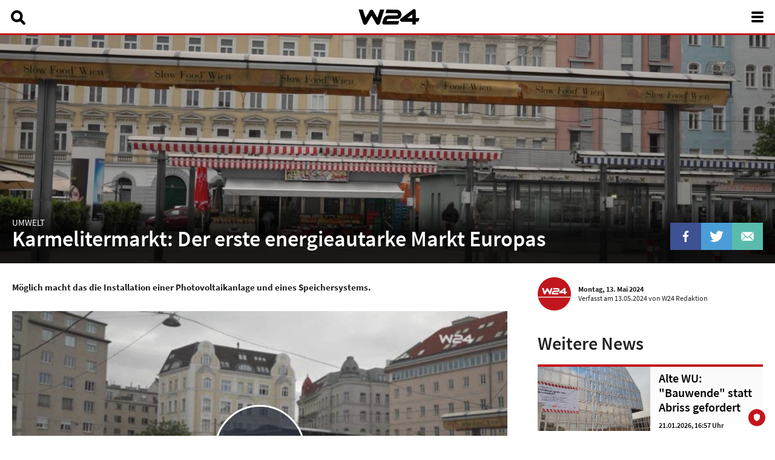

--- FILE ---
content_type: text/html;charset=UTF-8
request_url: https://www.w24.at/News/2024/5/Karmelitermarkt-Der-erste-energieautarke-Markt-Europas
body_size: 8939
content:

<!DOCTYPE HTML>
<html lang="de">
<head>
<meta http-equiv="Content-Type" content="text/html; charset=utf-8">
<meta name="viewport" content="width=device-width, initial-scale=1.0">
<meta http-equiv="X-UA-Compatible" content="IE=edge">
<title>Karmelitermarkt: Der erste energieautarke Markt Europas - News - W24</title>

<meta property="og:title" content="Karmelitermarkt&#x3a; Der erste energieautarke Markt Europas - News - W24">


	<meta property="og:url" content="https://www.w24.at/News/2024/5/Karmelitermarkt-Der-erste-energieautarke-Markt-Europas">
	<meta property="og:description" content="Möglich macht das die Installation einer Photovoltaikanlage und eines Speichersystems.">
	<meta name="description" content="Möglich macht das die Installation einer Photovoltaikanlage und eines Speichersystems.">
	
		<meta property="w24:video:id" content="31373">
	



	<meta property="og:image" content="https://www.w24.at/assets/uploads/full/240513_w24_aktuell_karmelitermarkt_pic.jpg">

<meta property="og:site_name" content="W24">
<meta property="og:type" content="website">
<meta property="fb:app_id" content="388879044534362">
<meta name="google-site-verification" content="ULTtfLQPd9V-e6sEVmCmg_jPef48n5BsxoewyV6leAQ">

<link href="/combine?files=/assets/css/video-js.css,/assets/css/external/modal.css,/assets/css/external/slick.css,/assets/css/external/owl.carousel.css,/assets/css/external/owl.theme.default.css,/assets/css/mein-sommer-in-wien.css,/assets/css/main.css,/assets/css/layout.css,/assets/css/fonts.css,/assets/css/sections.css" rel="stylesheet" type="text/css">
<script>
var isMobile = false;
var mediaServer = {"live":"ms02.w24.at","vod":"ms02.w24.at"};
// jQuery binder
(function(w,d,u){w.readyQ=[];w.bindReadyQ=[];function p(x,y){if(x=="ready"){w.bindReadyQ.push(y);}else{w.readyQ.push(x);}};var a={ready:p,bind:p};w.$=w.jQuery=function(f){if(f===d||f===u){return a}else{p(f)}}})(window,document);
</script>
</head>
<body class=" " id="news">

<div id="content">
	<div id="top">
	<div class="center">
		<a class="logo" href="/" aria-label="Zur Starseite springen"><svg xmlns="http://www.w3.org/2000/svg" alt="W24 Logo" viewBox="0 0 152.34 39.42"><path d="M424.73,333.22a5.06,5.06,0,0,1-4.36-2.5L408.54,310.5l-11.83,20.22a5.05,5.05,0,0,1-9.17-1l-11.29-34.68h10.52l6.89,20.85,10.51-18a5.05,5.05,0,0,1,8.73,0l10.51,18,6.72-20.85H440.7l-11.16,34.68a5.05,5.05,0,0,1-4.26,3.46,4.83,4.83,0,0,1-.54,0" transform="translate(-376.26 -293.81)"/><path d="M475.16,332.59H439.95a4.42,4.42,0,0,1-4.2-5.8l2.76-8.42c2.69-8.8,12.08-8.79,16.07-8.8h17.59c.63,0,2.54,0,2.54-1.88,0-2.33-1.23-3.56-3.66-3.63H443.5l2.83-9,24.77.16c5,0,12.45,3.32,12.45,12.48,0,4.31-3.05,10.71-11.39,10.71H454.55c-5,0-7,.67-7.59,2.56l0,.1-.88,2.67H477.9Z" transform="translate(-376.26 -293.81)"/><path d="M519.49,332.54h-8.84v-7.08h-26a4.42,4.42,0,0,1-2.65-8l30.44-22.81a4.42,4.42,0,0,1,7.07,3.54v18.39h9.11l-2.82,8.84h-6.28Zm-21.58-15.92h12.74v-9.55Z" transform="translate(-376.26 -293.81)"/></svg></a>
		
			<a href="/Suche" id="searchHeader" aria-label="Suche öffnen"><svg xmlns="http://www.w3.org/2000/svg" alt="Suche" viewBox="0 0 78.68 78.51"><path d="M334.4,447.71,317.09,430.4a32.16,32.16,0,1,0-9.84,9.91l17.27,17.27a7,7,0,0,0,9.88-9.88ZM289.9,431.4A18.14,18.14,0,1,1,308,413.26,18.14,18.14,0,0,1,289.9,431.4Z" transform="translate(-257.76 -381.12)" style="fill:#fff"/></svg></a>
		
		<nav>
			<ul>
				
					<li class="active">
						
							<a href="/News" aria-label="News">
								News
							</a>
						
					</li>
				
					<li>
						
							<a href="/Sendungen-A-Z/24-Stunden-Wien" aria-label="24 Stunden Wien">
								24 Stunden Wien
							</a>
						
					</li>
				
					<li>
						
							<a href="/Sendungen-A-Z" aria-label="Sendungen A-Z">
								Sendungen A-Z
							</a>
						
					</li>
				
					<li>
						
							<a href="/Programm" aria-label="Programm">
								Programm
							</a>
						
					</li>
				
					<li>
						
							<a href="https://w24smart.w24.at/" aria-label="W24Smart" target="_blank">
								W24Smart
								<img src="/assets/img/icons/external-link.png" title="in neuem Tab öffnen" style="width: 12px;height: auto;margin-left: 2px;">
							</a>
						
					</li>
				
					<li>
						
							<a href="/Podcasts" aria-label="Podcasts">
								Podcasts
							</a>
						
					</li>
				
					<li>
						
							<a href="/Service" aria-label="Service">
								Service
							</a>
						
					</li>
				
					<li>
						
							<a href="/Ueber-uns" aria-label="Über uns">
								Über uns
							</a>
						
					</li>
				
			</ul>
		</nav>
		<a aria-label="Menü öffnen" href="#" id="mobileMenu">
			<div aria-hidden="true"><span></span><span></span><span></span><span></span></div>
		</a>
	</div>
</div>
<div id="searchTop">
	<section id="searchTopBar">
		<div class="center">
			<label>
				<span>Suchbegriff eingeben:</span>
				<input id="searchTopInput" type="text">
			</label>
			<img alt="Schließen" aria-label="Schließen" id="searchTopClose" src="/assets/img/icons/close.svg">
		</div>
	</section>
	<section id="searchTopResults">
		<div class="center"></div>
	</section>
</div>
	
	
		<header>
			<img alt="Karmelitermarkt: Der erste energieautarke Markt Europas" height="490" src="/assets/uploads/header/240513_w24_aktuell_karmelitermarkt_pic.jpg" width="1600">
			<img alt="Karmelitermarkt: Der erste energieautarke Markt Europas" class="mobile" height="440" src="/assets/uploads/mobile/240513_w24_aktuell_karmelitermarkt_pic.jpg" width="750">
			<div class="imageTextBottom">
				<div class="center columns col80-18">
					<div>
						
							<div class="upperCase">Umwelt</div>
						
						<h1>Karmelitermarkt: Der erste energieautarke Markt Europas</h1>
					</div>
					<div class="share">
						<a class="facebook" href="https://www.facebook.com/sharer/sharer.php?u=https://www.w24.at/News/2024/5/Karmelitermarkt-Der-erste-energieautarke-Markt-Europas" target="_blank" rel="noopener noreferrer" title="Auf Facebook teilen"><img alt="Facebook" src="/assets/img/icons/facebook.svg"></a>
						<a class="twitter" href="https://twitter.com/share?text=Karmelitermarkt&#x3a; Der erste energieautarke Markt Europas&url=https://www.w24.at/News/2024/5/Karmelitermarkt-Der-erste-energieautarke-Markt-Europas" target="_blank" rel="noopener noreferrer" title="Auf Twitter teilen"><img alt="Twitter" src="/assets/img/icons/twitter.svg"></a>
						
						<a class="mail" href="mailto:?subject=W24 - Karmelitermarkt&#x3a; Der erste energieautarke Markt Europas&body=https://www.w24.at/News/2024/5/Karmelitermarkt-Der-erste-energieautarke-Markt-Europas" target="_blank" rel="noopener noreferrer" title="Per E-Mail teilen"><img alt="E-Mail" src="/assets/img/icons/mail.svg"></a>
					</div>
				</div>
			</div>
		</header>
	

	<div class="contentContainer">
		<div class="center content columns col66-30">
			<section class="moduleContent">
				<div class="teaser">Möglich macht das die Installation einer Photovoltaikanlage und eines Speichersystems.</div>
				<div class="author backgroundFade">
					
						
							<div class="image">
								<img alt="W24 Redaktion" height="200" src="/assets/uploads/thumbs/W24Redaktion.jpg" width="200">
							</div>
						
					
					<div>
						<div><strong>Montag, 13. Mai 2024</strong></div>
						Verfasst <span title="13.05.2024 14:52 Uhr">am 13.05.2024</span>
						
							von W24 Redaktion
						
					</div>
				</div>
				
					<div class="marginBottom">
						


<video class="video-js vjs-default-skin vjs-16-9"  controls data-setup='{"language":"de"}' disablePictureInPicture id="videoPlayer31373"  playsinline ></video>
<script src="/assets/js/external/videojs/video.js?v=7.18.1"></script>



	<script src="/assets/js/external/videojs/videojs-landscape-fullscreen.js"></script>
 <script> // Init video
var videoPlayer31373 = videojs(
	'videoPlayer31373',
	{
		
		controlBar: {
			volumePanel: {
				inline: false
			}
		},
		html5: {
			hls: {
				overrideNative: !videojs.browser.IS_SAFARI,
			},
		},
		poster:'https://www.w24.at/assets/uploads/240513_w24_aktuell_karmelitermarkt_tv.jpg',
		textTrackSettings:false
	},
	function () {
		// Matomo "Video View" Event
		if (typeof _paq === 'object') {
			_paq.push(['trackEvent', 'Energieautarker Karmelitermarkt', 'Video View', '240513_w24_aktuell_karmelitermarkt_tv']);
		}
	}
);
videoPlayer31373.src([
	
		{ src:'https://' + mediaServer.vod + '/vodw24/smil:240513_w24_aktuell_karmelitermarkt_tv.smil/playlist.m3u8', type:'application/x-mpegURL' },
		{ src:'https://' + mediaServer.vod + '/vod/w24/240513_w24_aktuell_karmelitermarkt_tv_H.mp4', type:'video/mp4' }
	
]);

videoPlayer31373.on( 'play', function ( e ) {
	// Pause other videos on page
	$('.video-js').each( function ( index, el ) {
		if ( el !== e.target ) {
			window[$(el).attr('id')].pause();
		}
	});
});

	if (isMobile) {
		videoPlayer31373.landscapeFullscreen();
	}


	var timeoutVideoPlayer31373Resize;
	videoPlayer31373Data = {"sendungVom":"","bodyPlain":"","idProduction":"240513_w24_aktuell_karmelitermarkt_tv","relatedVideos":[],"cues":[],"id":31373,"title":"Energieautarker Karmelitermarkt"};
	$(function () {
			$(window).on('orientationchange', function () {
				if (timeoutVideoPlayer31373Resize) {
					clearTimeout(timeoutVideoPlayer31373Resize);
				}
				timeoutVideoPlayer31373Resize = setTimeout(function () {
					// Mobile only
					
						if (isMobile && window.innerHeight > window.innerWidth && videoPlayer31373.isFullscreen()) {
							videoPlayer31373.exitFullscreen();
						}
					
					// Vertically center play/pause button in mobile view
					var playControlElement = $('#videoPlayer31373 .vjs-play-control');
					if (window.matchMedia("(max-width:820px)").matches) {
						playControlElement.css('bottom', playControlElement.parent().parent().outerHeight() / 2 - playControlElement.outerHeight() + 'px');
					} else {
						playControlElement.css('bottom', '');
					}
				}, 100);
			});
		// Overlay
		var overlayHtml = '<div class="displayNone videoOverlay" id="videoPlayer31373Overlay">'+
			'<div>'+
				'<div class="infos" style="display:none;">'+
					'<header>'+
						'<div>'+
							'<h1>'+ videoPlayer31373Data.title +'</h1>'+
						'</div>'+
						'<a class="back" href="#"><img alt="Zurück" src="/assets/img/icons/X.svg"></a>'+
					'</header>'+
					'<p>'+ videoPlayer31373Data.bodyPlain +'</p>'+
				'</div>'+
				'<div class="cues" style="display:none;">'+
					'<header>'+
						'<h1>Alle Kapitel</h1>'+
						'<a class="back" href="#"><img alt="Zurück" src="/assets/img/icons/X.svg"></a>'+
					'</header>'+
				'</div>'+
				'<div class="share" style="display:none;">'+
					'<header>'+
						'<h1>Video teilen</h1>'+
						'<a class="back" href="#"><img alt="Zurück" src="/assets/img/icons/X.svg"></a>'+
					'</header>'+
					'<div>'+
						'<label><input class="share-time" type="checkbox"> Video bei <span class="share-time-display"></span> starten</label>'+
						'<div class="icons">'+
							'<a class="facebook" href="https://www.facebook.com/sharer/sharer.php?u='+ document.location.href +'" target="_blank" rel="noopener noreferrer" title="Auf Facebook teilen"><img alt="Facebook" src="/assets/img/icons/facebook.svg"></a>'+
							'<a class="twitter" href="https://twitter.com/share?text='+ videoPlayer31373Data.title +'&url='+ document.location.href +'" target="_blank" rel="noopener noreferrer" title="Auf Twitter teilen"><img alt="Twitter" src="/assets/img/icons/twitter.svg"></a>'+
							'<a class="mail" href="mailto:?subject=W24 - '+ videoPlayer31373Data.title +'&body='+ document.location.href +'" target="_blank" rel="noopener noreferrer" title="Per E-Mail teilen"><img alt="E-Mail" src="/assets/img/icons/mail.svg"></a>'+
						'</div>'+
						'<div class="link">'+
							'<a class="linkButton share-copy" href="#" >Link kopieren</a>'+
							'<input class="share-link" readonly type="text" value="'+ location.href.split('?')[0] +'" aria-label="link">'+
						'</div>'+
					'</div>'+
				'</div>'+
				'<div class="related" style="display:none;">'+
					'<header>'+
						'<h1>Weitere Videos</h1>'+
						'<a class="back" href="#"><img alt="Zurück" src="/assets/img/icons/X.svg"></a>'+
					'</header>'+
				'</div>'+
				'<div class="buttons">'+
					'<button data-target="share" title="Video teilen"><img alt="Video teilen" src="/assets/img/icons/share-arrow.svg"></button>'+
					'<button data-target="infos" title="Infos"><img alt="Infos" src="/assets/img/icons/infos.svg"></button>'+
					((videoPlayer31373Data.cues.length) ? '<button data-target="cues" title="Alle Kapitel"><img alt="Alle Kapitel" src="/assets/img/icons/chapters.svg"></button>' : '')+
					((videoPlayer31373Data.relatedVideos.length) ? '<button data-target="related" title="Weitere Videos"><img alt="Witere Videos" src="/assets/img/icons/videos.svg"></button>' : '')+
				'</div>'+
			'</div>'+
		'</div>';
		$('#videoPlayer31373').append(overlayHtml);
		// Click handling
		$('#videoPlayer31373Overlay > div > div').on('click', function (e) {
			e.stopPropagation();
		});
		if (!isMobile) {
			$('#videoPlayer31373Overlay > div').on('dblclick', function(e) {
				if (videoPlayer31373.isFullscreen()) {
					videoPlayer31373.exitFullscreen();
				} else {
					videoPlayer31373.requestFullscreen();
				}
			});
			$('#videoPlayer31373Overlay > div').on('click', function (e) {
				if (videoPlayer31373.paused()) {
					videoPlayer31373.play();
				} else {
					videoPlayer31373.pause();
				}
			});
		}
		$('#videoPlayer31373Overlay .buttons button').on('click', function (e) {
			e.preventDefault();
			videoPlayer31373.options().inactivityTimeout = 0;
			$('#videoPlayer31373Overlay > div > div').hide();
			$(this).parent().parent().find('.'+ $(this).data('target')).show();
			$('#videoPlayer31373Overlay').addClass('panelActive');
			if ( window.matchMedia("(max-width:820px)").matches ) {
				$('.video-js .vjs-play-control').hide();
			}
			if ($(this).data('target') === 'share') {
				var currentTime = parseInt(videoPlayer31373.currentTime());
				$('#videoPlayer31373Overlay .share-time-display').text(videoTimecode(currentTime));
				videoPlayer31373.options().shareCurrentTime = currentTime;
			}
		});
		$('#videoPlayer31373Overlay .back').on('click', function (e) {
			e.preventDefault();
			videoPlayer31373.options().inactivityTimeout = 2000;
			$(this).parent().parent().hide();
			$(this).parent().parent().parent().children('.buttons').show();
			$('#videoPlayer31373Overlay').removeClass('panelActive');
			if ( window.matchMedia("(max-width:800px)").matches ) {
				$('.video-js .vjs-play-control').show();
			}
		});
		// Player events
		videoPlayer31373.player().on('pause', function () {
			$('#videoPlayer31373Overlay').css('opacity', '1');
		});
		videoPlayer31373.player().on('play', function () {
			$('#videoPlayer31373Overlay').removeClass('displayNone');
			$('#videoPlayer31373Overlay').css('opacity', '1');
		});
		window['videoPlayer31373'].on('userinactive', function () {
			$('#videoPlayer31373Overlay').css('opacity', '');
		});
		// Cues
		if (videoPlayer31373Data.cues.length) {
			var markers = [];
			videoPlayer31373Data.cues.forEach(function(cue) {
				markers.push({
					text: cue.description,
					time: cue.from
				});
				$('#videoPlayer31373Overlay .cues').append('<div>'+
					'<a data-from="'+ cue.from +'" href="#">'+
						'<span class="time">'+ videoTimecode(cue.from) +'</span>'+
						'<span>'+ cue.description +'</span>'+
					'</a>'+
					'<span class="linkButton play"><img src="/assets/img/icons/play_no_circle.svg"></span>'+
					'<span class="linkButton share"><img src="/assets/img/icons/share.svg"></span>'+
				'</div>');
			});
			$('#videoPlayer31373Overlay .cues a:not(.back)').on('click', function (e) {
				e.preventDefault();
				videoPlayer31373.currentTime($(this).data('from'));
				videoPlayer31373.play();
			});
			$('#videoPlayer31373Overlay .cues .linkButton.play').on('click', function (e) {
				e.preventDefault();
				$(this).prev().click();
			});
			$('#videoPlayer31373Overlay .cues .linkButton.share').on('click', function (e) {
				e.preventDefault();
				if ($('body').hasClass('isMobile')) {
					videoPlayer31373.currentTime($(this).prev().prev().data('from'));
				} else {
					$(this).prev().prev().click();
				}
				videoPlayer31373.pause();
				$('#videoPlayer31373Overlay .buttons button[data-target="share"]').trigger('click');
				$('#videoPlayer31373Overlay .share-time').prop('checked', true).trigger('change');
			});
			$.ajax({
				cache:true,
				complete:function () {
					videoPlayer31373.markers({
						markers: markers
					});
				},
				dataType:'script',
				url:'/assets/js/external/videojs/videojs-markers.js'
			});
		}
		// Share
		$('#videoPlayer31373Overlay .share-time').on('change', function () {
			var input = $('#videoPlayer31373Overlay .share-link');
			if ( $(this).prop( 'checked' ) ) {
				input.val(input.val() + '?time=' + videoPlayer31373.options().shareCurrentTime);
			} else {
				input.val(document.location.href);
			}
		});
		$('#videoPlayer31373Overlay .share-copy').on('click', function (e) {
			e.preventDefault();
			$('#videoPlayer31373Overlay .share-link').focus();
			$('#videoPlayer31373Overlay .share-link').select();
			if (!document.execCommand('copy')) {
				alert('Der Link konnte leider nicht in Ihre Zwischenablage kopiert werden.');
			}
		});
		// Related
		if (videoPlayer31373Data.relatedVideos.length) {
			var html = '<ul class="listImage listVideos small horizontal vertical">';
			videoPlayer31373Data.relatedVideos.forEach(function(relatedVideo) {
				html += '<li><a class="clearfix" href="'+ relatedVideo.url +'">'+
					'<div class="imageContainer">'+
						'<div aria-label="'+ relatedVideo.title +'" class="image" role="img" style="background-image:url(/assets/uploads/mobile/'+ relatedVideo.imageFilename +');">'+
							'<img alt="Play" class="play" src="/assets/img/icons/play.svg">'+
						'</div>'+
					'</div>'+
					'<div class="content">'+
						'<h4>'+ relatedVideo.title +'</h4>'+
					'</div>'+
				'</a></li>';
			});
			$('#videoPlayer31373Overlay .related').append(html);
		}
		// Vertically center Play/Pause button in mobile view
		$(window).on('resize', function () {
			var bottomMobile = $('.vjs-play-control').parent().parent().parent().height() / 2 - 38 + 'px';
			$('.vjs-play-control').css('bottom', window.matchMedia("(max-width:820px)").matches ? bottomMobile : 'auto');
		}).resize();
	});







</script>

					</div>
				
				
				<p>Der Karmelitermarkt, einer der traditionellen Wiener M&auml;rkte in der Leopoldstadt, wird zum innovativen Zentrum: Durch die Installation einer Photovoltaikanlage und eines Speichersystems wird der Karmelitermarkt n&auml;mlich zum ersten energieautarken Markt Europas.<br><br>Die Photovoltaikanlage besteht aus 44 Modulen und erwartet eine errechnete Stromerzeugung von ca. 15.300 kWh. Durch diese Anlage k&ouml;nnen rund 8 Tonnen CO2 j&auml;hrlich eingespart werden. Das entspricht etwa 80 Autofahrten von Wien nach Bregenz.</p>
				
				
				
				
				
				<ul class="paging full">
					<li><a class="prev " href="/News/2024/5/Prinzip-Wien-Wiederkehrs-Regeln-fuer-Zusammenleben"><img alt="Vorherige" height="13" src="/assets/img/icons/pagingLeft.png" width="11"><span>Vorherige</span></a></li>
					<li><a href="/News">Alle News</a></li>
					<li><a class="next " href="/News/2024/5/Bezirksflash-Forschungsreaktor-bleibt"><span>Nächste</span><img alt="Nächste" height="13" src="/assets/img/icons/pagingRight.png" width="11"></a></li>
				</ul>
			</section>

			<aside>
				
					<div class="author">
						
							
								<div class="image">
									<img alt="W24 Redaktion" height="200" src="/assets/uploads/thumbs/W24Redaktion.jpg" width="200">
								</div>
							
						
						<div>
							<div><strong>Montag, 13. Mai 2024</strong></div>
							Verfasst <span title="13.05.2024 14:52 Uhr">am 13.05.2024</span>
							
								von W24 Redaktion
							
						</div>
					</div>
				
				
					<section>
						<header >
							<h1>Weitere News</h1>
						</header>
						

	
	
	<ul class="listImage listNews marginBottom2em small">
	
		
		
		<li>
			<a class="clearfix " href="/News/2026/1/Alte-WU-Bauwende-statt-Abriss-gefordert" aria-label="Video ansehen">
				<div class="imageContainer">
					
						<div aria-label="Alte WU" class="image" role="img" style="background-image:url(/assets/uploads/mobile/260121_w24_aktuell_WU_pic.jpg);"></div>
					
				</div>
				<div class="content">
					<div class="header">
						<div class="icons">
							<img alt="Video" src="/assets/img/icons/video.svg">
							
						</div>
						<div>Bezirke</div>
					</div>
					<h2>Alte WU: "Bauwende" statt Abriss gefordert</h2>
					<div class="sep"></div>
					
						<div class="smallDate">
							21.01.2026, 16:57 Uhr
						</div>
					
					<div class="teaser">Aktivist*innen fordern rund um die alte WU ein "Pionierprojekt der Bauwende".</div>
					<div class="smallDate">
						
					</div>
				</div>
				
			</a>
		</li>
		
	
		
		
		<li>
			<a class="clearfix " href="/News/2026/1/Kosten-fuer-U-Bahn-Bau-Gespraeche-zwischen-Bund-und-Wien-laufen" aria-label="Video ansehen">
				<div class="imageContainer">
					
						<div aria-label="UBahn Ausbauverzoegerung" class="image" role="img" style="background-image:url(/assets/uploads/mobile/251112_w24_aktuell_U2_U5_Ausbauverzoegerung_k1_pic.jpg);"></div>
					
				</div>
				<div class="content">
					<div class="header">
						<div class="icons">
							
							
						</div>
						<div>Verkehr</div>
					</div>
					<h2>Kosten für U-Bahn-Bau: Gespräche zwischen Bund und Wien laufen</h2>
					<div class="sep"></div>
					
						<div class="smallDate">
							21.01.2026, 16:36 Uhr
						</div>
					
					<div class="teaser">Verhandlungen über Mehrkosten für aktuelle Ausbaustufe</div>
					<div class="smallDate">
						
					</div>
				</div>
				
			</a>
		</li>
		
	
		
		
		<li>
			<a class="clearfix " href="/News/2026/1/Wien-Museum-Von-der-Donauinsel-bis-zur-Arena" aria-label="Video ansehen">
				<div class="imageContainer">
					
						<div aria-label="Wien Museum Programm 2026" class="image" role="img" style="background-image:url(/assets/uploads/mobile/260121_w24_aktuell_wienmuseum_pic.jpg);"></div>
					
				</div>
				<div class="content">
					<div class="header">
						<div class="icons">
							<img alt="Video" src="/assets/img/icons/video.svg">
							
						</div>
						<div>Kultur</div>
					</div>
					<h2>Wien Museum: Von der Donauinsel bis zur Arena</h2>
					<div class="sep"></div>
					
						<div class="smallDate">
							21.01.2026, 15:15 Uhr
						</div>
					
					<div class="teaser">Dauerausstellung bleibt kostenlos; 2026 Schau zur Donauinsel, Arena Wien, Franz West oder Wiener Mode.</div>
					<div class="smallDate">
						
					</div>
				</div>
				
			</a>
		</li>
		
	
		
		
		<li>
			<a class="clearfix " href="/News/2026/1/Gruenwidl-will-als-Erzbischof-moeglichst-einfach-auftreten" aria-label="Video ansehen">
				<div class="imageContainer">
					
						<div aria-label="Wiener Erzbischof Josef Grünwidl" class="image" role="img" style="background-image:url(/assets/uploads/mobile/260121_w24_apa_gruenwidl_pic.jpg);"></div>
					
				</div>
				<div class="content">
					<div class="header">
						<div class="icons">
							<img alt="Video" src="/assets/img/icons/video.svg">
							
						</div>
						<div>Religion</div>
					</div>
					<h2>Grünwidl will als Erzbischof "möglichst einfach" auftreten</h2>
					<div class="sep"></div>
					
						<div class="smallDate">
							21.01.2026, 14:54 Uhr
						</div>
					
					<div class="teaser">Entscheidung für Holzstab und Silberring - Rund 3.000 Personen bei Weihe am Samstag erwartet</div>
					<div class="smallDate">
						
					</div>
				</div>
				
			</a>
		</li>
		
	
	</ul>
	
	


					</section>
				
			</aside>
		</div>
	</div>


</div>

<footer>
	<div class="center">
		<nav>
			<ul>
				<li class="header">Navigation</li>
				
					<li>
						
							<a href="/News" aria-label="News">
								&#187;&nbsp;News
							</a>
						
					</li>
				
					<li>
						
							<a href="/Sendungen-A-Z/24-Stunden-Wien" aria-label="24 Stunden Wien">
								&#187;&nbsp;24 Stunden Wien
							</a>
						
					</li>
				
					<li>
						
							<a href="/Sendungen-A-Z" aria-label="Sendungen A-Z">
								&#187;&nbsp;Sendungen A-Z
							</a>
						
					</li>
				
					<li>
						
							<a href="/Programm" aria-label="Programm">
								&#187;&nbsp;Programm
							</a>
						
					</li>
				
					<li>
						
							<a href="https://w24smart.w24.at/" aria-label="W24Smart" target="_blank">
								&#187;&nbsp;W24Smart 
								<img src="/assets/img/icons/external-link.png" title="in neuem Tab öffnen" style="width: 12px;height: auto;margin-left: 2px;">
							</a>
						
					</li>
				
					<li>
						
							<a href="/Podcasts" aria-label="Podcasts">
								&#187;&nbsp;Podcasts
							</a>
						
					</li>
				
					<li>
						
							<a href="/Service" aria-label="Service">
								&#187;&nbsp;Service
							</a>
						
					</li>
				
					<li>
						
							<a href="/Ueber-uns" aria-label="Über uns">
								&#187;&nbsp;Über uns
							</a>
						
					</li>
				
			</ul>
			<ul>
				<li class="header">Sendungen von A-Z</li>
				
					<li><a href="/Sendungen-A-Z/journalismus-medienzukunft-in-wien-2" aria-label="&#187;&nbsp;#Journalismus - Medienzukunft in Wien">&#187;&nbsp;#Journalismus - Medienzukunft in Wien</a></li>
				
					<li><a href="/Sendungen-A-Z/24-Stunden-Wien" aria-label="&#187;&nbsp;24 Stunden Wien">&#187;&nbsp;24 Stunden Wien</a></li>
				
					<li><a href="/Sendungen-A-Z/Die-W24-Doku-Nacht" aria-label="&#187;&nbsp;Die W24 Doku Nacht">&#187;&nbsp;Die W24 Doku Nacht</a></li>
				
					<li><a href="/Sendungen-A-Z/Musalek-Titze-The-Gentle-Peoples-Club" aria-label="&#187;&nbsp;Musalek & Titze – The Gentle Peoples Club">&#187;&nbsp;Musalek & Titze – The Gentle Peoples Club</a></li>
				
					<li><a href="/Sendungen-A-Z/OesterreichBlick" aria-label="&#187;&nbsp;ÖsterreichBlick">&#187;&nbsp;ÖsterreichBlick</a></li>
				
					<li><a href="/Sendungen-A-Z/Rapid-Viertelstunde" aria-label="&#187;&nbsp;Rapid Viertelstunde">&#187;&nbsp;Rapid Viertelstunde</a></li>
				
					<li><a href="/Sendungen-A-Z/Stadtgespraech" aria-label="&#187;&nbsp;Stadtgespräch">&#187;&nbsp;Stadtgespräch</a></li>
				
					<li><a href="/Sendungen-A-Z/Stiege247" aria-label="&#187;&nbsp;Stiege 24/7">&#187;&nbsp;Stiege 24/7</a></li>
				
					<li><a href="/Sendungen-A-Z/W24-Spezial" aria-label="&#187;&nbsp;W24 Spezial">&#187;&nbsp;W24 Spezial</a></li>
				
					<li><a href="/Sendungen-A-Z/What-The-Fem" aria-label="&#187;&nbsp;What The Fem?">&#187;&nbsp;What The Fem?</a></li>
				
					<li><a href="/Sendungen-A-Z/Wiener-Buehnen" aria-label="&#187;&nbsp;Wiener Bühnen">&#187;&nbsp;Wiener Bühnen</a></li>
				
					<li><a href="/Sendungen-A-Z/wienerheldinnen" aria-label="&#187;&nbsp;Wiener Heldinnen">&#187;&nbsp;Wiener Heldinnen</a></li>
				
					<li><a href="/Sendungen-A-Z/Wiener-Liedkunst" aria-label="&#187;&nbsp;Wiener Liedkunst">&#187;&nbsp;Wiener Liedkunst</a></li>
				
			</ul>
			<ul>
				<li class="header">Über uns</li>
				
					<li><a href="/Ueber-uns/Uebersicht" aria-label="&#187;&nbsp;Übersicht">&#187;&nbsp;Übersicht</a></li>
				
					<li><a href="/Ueber-uns/Team" aria-label="&#187;&nbsp;Team">&#187;&nbsp;Team</a></li>
				
					<li><a href="/Ueber-uns/Werbung" aria-label="&#187;&nbsp;Werbung">&#187;&nbsp;Werbung</a></li>
				
					<li><a href="/Ueber-uns/Kontakt" aria-label="&#187;&nbsp;Kontakt">&#187;&nbsp;Kontakt</a></li>
				
					<li><a href="/Ueber-uns/Jobs" aria-label="&#187;&nbsp;Jobs">&#187;&nbsp;Jobs</a></li>
				
				<li class="header">Wetter</li>
				<li>
					<a href="/Sendungen-A-Z/24-Stunden-Wien/Wetter" aria-label="Wetter" >&#187;&nbsp;Wochenvorschau</a>
					
						<div class="weather">
							
								<img alt="Wetter" src="/assets/img/weather/bd.svg" aria-hidden="true">
								<div>
									<div>-1&deg;C</div>
									<div>-5&deg;C</div>
								</div>
							
						</div>
					
				</li>
			</ul>
		</nav>

		<div id="infosFooter">
			<strong><img alt="W24" src="/assets/img/logos/w24-text-black.svg">&nbsp;empfangen</strong>
			<p class="mobileHide">Sehen Sie W24 im Kabelnetz von Magenta, bei Kabelplus, SimpliTV, A1 TV, Zattoo und als Livestream auf W24.at</p>
			<div id="infosFooterTv">
				<ul>
					<li>
						<a href="https://www.magenta.at/" target="_blank" rel="noopener noreferrer"><img alt="Magenta" height="100" src="/assets/img/logos/magenta.png" width="200"></a>
					</li>
					<li>
						<a href="https://www.a1.net" target="_blank" rel="noopener noreferrer"><img alt="A1" height="100" src="/assets/img/logos/a1.png" width="100"></a>
					</li>
					<li>
						<a href="https://www.kabelplus.at" target="_blank" rel="noopener noreferrer"><img alt="kabelplus" height="100" src="/assets/img/logos/kabelplus.png" width="200"></a>
					</li>
				</ul>
				<ul>
					<li>
						<a href="https://www.r-9.at" target="_blank" rel="noopener noreferrer"><img alt="R9" height="100" src="/assets/img/logos/r9.png" width="120"></a>
					</li>
					<li>
						<a href="https://www.simplitv.at/" target="_blank" rel="noopener noreferrer"><img alt="simpliTV" height="100" src="/assets/img/logos/simplitv.png" width="100"></a>
					</li>
					<li>
						<a href="https://zattoo.com/at" target="_blank" rel="noopener noreferrer"><img alt="Zattoo" height="100" src="/assets/img/logos/zattoo.png" width="365"></a>
					</li>
				</ul>
			</div>
			<p><img alt="W24" class="logo" src="/assets/img/logos/w24-text-black.svg">-App</p>
			<p class="mobileHide">Livestream unseres TV-Programms, Infos zu den Sendungen und vieles mehr bietet unsere App für iOS und Android.</p>
			<ul id="infosFooterApp">
				<li>
					<a href="https://itunes.apple.com/at/app/w24-mein-wien/id705842980" target="_blank" rel="noopener noreferrer"><img alt="iOS App" src="/assets/img/app-ios.svg"></a>
				</li>
				<li>
					<a href="https://play.google.com/store/apps/details?id=com.wh_i.w24" target="_blank" rel="noopener noreferrer"><img alt="Android App" src="/assets/img/app-android.svg"></a>
				</li>
			</ul>
			<div id="infosFooterSocial">
				<a href="https://www.facebook.com/w24TV/" target="_blank" rel="noopener noreferrer" title="W24 auf Facebook"><img alt="Facebook" src="/assets/img/icons/facebook.svg"></a>
				<a href="https://twitter.com/wien24" target="_blank" rel="noopener noreferrer" title="W24 auf Twitter"><img alt="Twitter" src="/assets/img/icons/twitter.svg"></a>
				<a href="https://www.instagram.com/w24tv/" target="_blank" title="W24 auf Instagram"><img alt="Instagram" src="/assets/img/icons/instagram.svg"></a>
				<a href="https://www.youtube.com/user/W24TV" target="_blank" rel="noopener noreferrer" title="W24 auf YouTube"><img alt="YouTube" src="/assets/img/icons/youtube.svg"></a>
				<a href="https://www.linkedin.com/company/wh-medien-gmbh-wien-holding-medien" target="_blank" rel="noopener noreferrer" title="W24 auf LinkedIn"><img alt="LinkedIn" src="/assets/img/icons/linkedin.svg"></a>
			</div>
		</div>
	</div>
	<div id="bottom">
		<div class="center">
			<img alt="W24 - Ich bin dabei" height="206" src="/assets/img/logos/w24-footer.png" width="176">
			<div>&copy; 2026 WH Media GmbH. Alle Rechte vorbehalten.</div>
			<nav>
				<ul>
					
						<li>
							<a href="/Nutzungsbedingungen" aria-label="Nutzungsbedingungen">Nutzungsbedingungen</a>
						</li>
						<li aria-hidden="true"><span>»</span></li>
					
						<li>
							<a href="/Impressum" aria-label="Impressum">Impressum</a>
						</li>
						<li aria-hidden="true"><span>»</span></li>
					
						<li>
							<a href="/Datenschutzerklaerung" aria-label="Datenschutzerklärung">Datenschutzerklärung</a>
						</li>
						<li aria-hidden="true"><span>»</span></li>
					
						<li>
							<a href="/Mein-Hinweis-Plattform" aria-label="Mein Hinweis-Plattform">Mein Hinweis-Plattform</a>
						</li>
						<li aria-hidden="true"><span>»</span></li>
					
					<li>
						<a href="/assets/uploads/files/W24_Jugendschutzerklaerung.pdf" aria-label="Jugendschutzerklärung - PDF öffnet in einem neuen Tab" target="_blank" rel="noopener noreferrer">
							Jugendschutzerklärung
						</a>
					</li>
				</ul>
			</nav>
		</div>
	</div>
</footer>

<div aria-hidden="true" id="overlay">
	<section id="overlayContent"></section>
</div>

<script>

var testOnly = false;
</script>


<script src="/combine?files=/assets/js/external/jquery.js,/assets/js/external/jquery.dotdotdot.js,/assets/js/ui.js,/assets/js/external/owl.carousel.js,/assets/js/external/jquery.modal.js,/assets/js/video.js"></script>



<script>
// Deferred jQuery calls
(function ($, d) { $.each(readyQ, function (i, f) { $(f) }); $.each(bindReadyQ, function (i, f) { $(d).bind("ready", f) }) })(jQuery, document)

$.post(
	'/services/video/addView',
	{ id:31373 }
);

// Google Tag Manager

var gtmId = $(location).attr('hostname') == 'test.w24.at' ? 'GTM-T9B6BJ7' : 'GTM-TNB5Q36';
(function(w,d,s,l,i){w[l]=w[l]||[];w[l].push({'gtm.start':new Date().getTime(),event:'gtm.js'});var f=d.getElementsByTagName(s)[0],j=d.createElement(s),dl=l!='dataLayer'?'&l='+l:'';j.async=true;j.src='https://www.googletagmanager.com/gtm.js?id='+i+dl;f.parentNode.insertBefore(j,f);})(window,document,'script','dataLayer',gtmId);

</script>



</body>
</html>


--- FILE ---
content_type: text/css;charset=utf-8
request_url: https://www.w24.at/combine?files=/assets/css/video-js.css,/assets/css/external/modal.css,/assets/css/external/slick.css,/assets/css/external/owl.carousel.css,/assets/css/external/owl.theme.default.css,/assets/css/mein-sommer-in-wien.css,/assets/css/main.css,/assets/css/layout.css,/assets/css/fonts.css,/assets/css/sections.css
body_size: 34760
content:
.video-js .vjs-big-play-button .vjs-icon-placeholder:before,.video-js .vjs-modal-dialog,.vjs-button>.vjs-icon-placeholder:before,.vjs-modal-dialog .vjs-modal-dialog-content{position:absolute;top:0;left:0;width:100%;height:100%}.video-js .vjs-big-play-button .vjs-icon-placeholder:before,.vjs-button>.vjs-icon-placeholder:before{text-align:center}@font-face{font-family:VideoJS;src:url(../font/2.0.0/VideoJS.eot?#iefix) format("eot")}@font-face{font-family:VideoJS;src:url([data-uri]) format("woff"),url([data-uri]) format("truetype");font-weight:400;font-style:normal}.video-js .vjs-big-play-button .vjs-icon-placeholder:before,.video-js .vjs-play-control .vjs-icon-placeholder,.vjs-icon-play{font-family:VideoJS;font-weight:400;font-style:normal}.video-js .vjs-big-play-button .vjs-icon-placeholder:before,.video-js .vjs-play-control .vjs-icon-placeholder:before,.vjs-icon-play:before{content:"\f101"}.vjs-icon-play-circle{font-family:VideoJS;font-weight:400;font-style:normal}.vjs-icon-play-circle:before{content:"\f102"}.video-js .vjs-play-control.vjs-playing .vjs-icon-placeholder,.vjs-icon-pause{font-family:VideoJS;font-weight:400;font-style:normal}.video-js .vjs-play-control.vjs-playing .vjs-icon-placeholder:before,.vjs-icon-pause:before{content:"\f103"}.video-js .vjs-mute-control.vjs-vol-0 .vjs-icon-placeholder,.vjs-icon-volume-mute{font-family:VideoJS;font-weight:400;font-style:normal}.video-js .vjs-mute-control.vjs-vol-0 .vjs-icon-placeholder:before,.vjs-icon-volume-mute:before{content:"\f104"}.video-js .vjs-mute-control.vjs-vol-1 .vjs-icon-placeholder,.vjs-icon-volume-low{font-family:VideoJS;font-weight:400;font-style:normal}.video-js .vjs-mute-control.vjs-vol-1 .vjs-icon-placeholder:before,.vjs-icon-volume-low:before{content:"\f105"}.video-js .vjs-mute-control.vjs-vol-2 .vjs-icon-placeholder,.vjs-icon-volume-mid{font-family:VideoJS;font-weight:400;font-style:normal}.video-js .vjs-mute-control.vjs-vol-2 .vjs-icon-placeholder:before,.vjs-icon-volume-mid:before{content:"\f106"}.video-js .vjs-mute-control .vjs-icon-placeholder,.vjs-icon-volume-high{font-family:VideoJS;font-weight:400;font-style:normal}.video-js .vjs-mute-control .vjs-icon-placeholder:before,.vjs-icon-volume-high:before{content:"\f107"}.video-js .vjs-fullscreen-control .vjs-icon-placeholder,.vjs-icon-fullscreen-enter{font-family:VideoJS;font-weight:400;font-style:normal}.video-js .vjs-fullscreen-control .vjs-icon-placeholder:before,.vjs-icon-fullscreen-enter:before{content:"\f108"}.video-js.vjs-fullscreen .vjs-fullscreen-control .vjs-icon-placeholder,.vjs-icon-fullscreen-exit{font-family:VideoJS;font-weight:400;font-style:normal}.video-js.vjs-fullscreen .vjs-fullscreen-control .vjs-icon-placeholder:before,.vjs-icon-fullscreen-exit:before{content:"\f109"}.vjs-icon-square{font-family:VideoJS;font-weight:400;font-style:normal}.vjs-icon-square:before{content:"\f10a"}.vjs-icon-spinner{font-family:VideoJS;font-weight:400;font-style:normal}.vjs-icon-spinner:before{content:"\f10b"}.video-js .vjs-subs-caps-button .vjs-icon-placeholder,.video-js .vjs-subtitles-button .vjs-icon-placeholder,.video-js.video-js:lang(en-AU) .vjs-subs-caps-button .vjs-icon-placeholder,.video-js.video-js:lang(en-GB) .vjs-subs-caps-button .vjs-icon-placeholder,.video-js.video-js:lang(en-IE) .vjs-subs-caps-button .vjs-icon-placeholder,.video-js.video-js:lang(en-NZ) .vjs-subs-caps-button .vjs-icon-placeholder,.vjs-icon-subtitles{font-family:VideoJS;font-weight:400;font-style:normal}.video-js .vjs-subs-caps-button .vjs-icon-placeholder:before,.video-js .vjs-subtitles-button .vjs-icon-placeholder:before,.video-js.video-js:lang(en-AU) .vjs-subs-caps-button .vjs-icon-placeholder:before,.video-js.video-js:lang(en-GB) .vjs-subs-caps-button .vjs-icon-placeholder:before,.video-js.video-js:lang(en-IE) .vjs-subs-caps-button .vjs-icon-placeholder:before,.video-js.video-js:lang(en-NZ) .vjs-subs-caps-button .vjs-icon-placeholder:before,.vjs-icon-subtitles:before{content:"\f10c"}.video-js .vjs-captions-button .vjs-icon-placeholder,.video-js:lang(en) .vjs-subs-caps-button .vjs-icon-placeholder,.video-js:lang(fr-CA) .vjs-subs-caps-button .vjs-icon-placeholder,.vjs-icon-captions{font-family:VideoJS;font-weight:400;font-style:normal}.video-js .vjs-captions-button .vjs-icon-placeholder:before,.video-js:lang(en) .vjs-subs-caps-button .vjs-icon-placeholder:before,.video-js:lang(fr-CA) .vjs-subs-caps-button .vjs-icon-placeholder:before,.vjs-icon-captions:before{content:"\f10d"}.video-js .vjs-chapters-button .vjs-icon-placeholder,.vjs-icon-chapters{font-family:VideoJS;font-weight:400;font-style:normal}.video-js .vjs-chapters-button .vjs-icon-placeholder:before,.vjs-icon-chapters:before{content:"\f10e"}.vjs-icon-share{font-family:VideoJS;font-weight:400;font-style:normal}.vjs-icon-share:before{content:"\f10f"}.vjs-icon-cog{font-family:VideoJS;font-weight:400;font-style:normal}.vjs-icon-cog:before{content:"\f110"}.video-js .vjs-play-progress,.video-js .vjs-volume-level,.vjs-icon-circle{font-family:VideoJS;font-weight:400;font-style:normal}.video-js .vjs-play-progress:before,.video-js .vjs-volume-level:before,.vjs-icon-circle:before{content:"\f111"}.vjs-icon-circle-outline{font-family:VideoJS;font-weight:400;font-style:normal}.vjs-icon-circle-outline:before{content:"\f112"}.vjs-icon-circle-inner-circle{font-family:VideoJS;font-weight:400;font-style:normal}.vjs-icon-circle-inner-circle:before{content:"\f113"}.vjs-icon-hd{font-family:VideoJS;font-weight:400;font-style:normal}.vjs-icon-hd:before{content:"\f114"}.video-js .vjs-control.vjs-close-button .vjs-icon-placeholder,.vjs-icon-cancel{font-family:VideoJS;font-weight:400;font-style:normal}.video-js .vjs-control.vjs-close-button .vjs-icon-placeholder:before,.vjs-icon-cancel:before{content:"\f115"}.video-js .vjs-play-control.vjs-ended .vjs-icon-placeholder,.vjs-icon-replay{font-family:VideoJS;font-weight:400;font-style:normal}.video-js .vjs-play-control.vjs-ended .vjs-icon-placeholder:before,.vjs-icon-replay:before{content:"\f116"}.vjs-icon-facebook{font-family:VideoJS;font-weight:400;font-style:normal}.vjs-icon-facebook:before{content:"\f117"}.vjs-icon-gplus{font-family:VideoJS;font-weight:400;font-style:normal}.vjs-icon-gplus:before{content:"\f118"}.vjs-icon-linkedin{font-family:VideoJS;font-weight:400;font-style:normal}.vjs-icon-linkedin:before{content:"\f119"}.vjs-icon-twitter{font-family:VideoJS;font-weight:400;font-style:normal}.vjs-icon-twitter:before{content:"\f11a"}.vjs-icon-tumblr{font-family:VideoJS;font-weight:400;font-style:normal}.vjs-icon-tumblr:before{content:"\f11b"}.vjs-icon-pinterest{font-family:VideoJS;font-weight:400;font-style:normal}.vjs-icon-pinterest:before{content:"\f11c"}.video-js .vjs-descriptions-button .vjs-icon-placeholder,.vjs-icon-audio-description{font-family:VideoJS;font-weight:400;font-style:normal}.video-js .vjs-descriptions-button .vjs-icon-placeholder:before,.vjs-icon-audio-description:before{content:"\f11d"}.video-js .vjs-audio-button .vjs-icon-placeholder,.vjs-icon-audio{font-family:VideoJS;font-weight:400;font-style:normal}.video-js .vjs-audio-button .vjs-icon-placeholder:before,.vjs-icon-audio:before{content:"\f11e"}.video-js{display:block;vertical-align:top;box-sizing:border-box;color:#fff;background-color:#000;position:relative;padding:0;font-size:10px;line-height:1;font-weight:400;font-style:normal;font-family:Arial,Helvetica,sans-serif}.video-js:-moz-full-screen{position:absolute}.video-js:-webkit-full-screen{width:100% !important;height:100% !important}.video-js[tabindex="-1"]{outline:0}.video-js *,.video-js :after,.video-js :before{box-sizing:inherit}.video-js ul{font-family:inherit;font-size:inherit;line-height:inherit;list-style-position:outside;margin-left:0;margin-right:0;margin-top:0;margin-bottom:0}.video-js.vjs-16-9,.video-js.vjs-4-3,.video-js.vjs-fluid{width:100%;max-width:100%;height:0}.video-js.vjs-16-9{padding-top:56.25%}.video-js.vjs-4-3{padding-top:75%}.video-js.vjs-fill{width:100%;height:100%}.video-js .vjs-tech{position:absolute;top:0;left:0;width:100%;height:100%}body.vjs-full-window{padding:0;margin:0;height:100%;overflow-y:auto}.vjs-full-window .video-js.vjs-fullscreen{position:fixed;overflow:hidden;z-index:1000;left:0;top:0;bottom:0;right:0}.video-js.vjs-fullscreen{width:100% !important;height:100% !important;padding-top:0 !important}.video-js.vjs-fullscreen.vjs-user-inactive{cursor:none}.vjs-hidden{display:none !important}.vjs-disabled{opacity:.5;cursor:default}.video-js .vjs-offscreen{height:1px;left:-9999px;position:absolute;top:0;width:1px}.vjs-lock-showing{display:block !important;opacity:1;visibility:visible}.vjs-no-js{padding:20px;color:#fff;background-color:#000;font-size:18px;font-family:Arial,Helvetica,sans-serif;text-align:center;width:300px;height:150px;margin:0 auto}.vjs-no-js a,.vjs-no-js a:visited{color:#66a8cc}.video-js .vjs-big-play-button{font-size:3em;line-height:1.5em;height:1.5em;width:3em;display:block;position:absolute;top:10px;left:10px;padding:0;cursor:pointer;opacity:1;border:.06666em solid #fff;background-color:#2b333f;background-color:rgba(43,51,63,.7);-webkit-border-radius:.3em;-moz-border-radius:.3em;border-radius:.3em;-webkit-transition:all .4s;-moz-transition:all .4s;-ms-transition:all .4s;-o-transition:all .4s;transition:all .4s}.vjs-big-play-centered .vjs-big-play-button{top:50%;left:50%;margin-top:-.75em;margin-left:-1.5em}.video-js .vjs-big-play-button:focus,.video-js:hover .vjs-big-play-button{border-color:#fff;background-color:#73859f;background-color:rgba(115,133,159,.5);-webkit-transition:all 0;-moz-transition:all 0;-ms-transition:all 0;-o-transition:all 0;transition:all 0}.vjs-controls-disabled .vjs-big-play-button,.vjs-error .vjs-big-play-button,.vjs-has-started .vjs-big-play-button,.vjs-using-native-controls .vjs-big-play-button{display:none}.vjs-has-started.vjs-paused.vjs-show-big-play-button-on-pause .vjs-big-play-button{display:block}.video-js button{background:0;border:0;color:inherit;display:inline-block;overflow:visible;font-size:inherit;line-height:inherit;text-transform:none;text-decoration:none;transition:none;-webkit-appearance:none;-moz-appearance:none;appearance:none}.vjs-control .vjs-button{width:100%;height:100%}.video-js .vjs-control.vjs-close-button{cursor:pointer;height:3em;position:absolute;right:0;top:.5em;z-index:2}.video-js .vjs-modal-dialog{background:rgba(0,0,0,.8);background:-webkit-linear-gradient(-90deg,rgba(0,0,0,.8),rgba(255,255,255,0));background:linear-gradient(180deg,rgba(0,0,0,.8),rgba(255,255,255,0));overflow:auto;box-sizing:content-box}.video-js .vjs-modal-dialog>*{box-sizing:border-box}.vjs-modal-dialog .vjs-modal-dialog-content{font-size:1.2em;line-height:1.5;padding:20px 24px;z-index:1}.vjs-menu-button{cursor:pointer}.vjs-menu-button.vjs-disabled{cursor:default}.vjs-workinghover .vjs-menu-button.vjs-disabled:hover .vjs-menu{display:none}.vjs-menu .vjs-menu-content{display:block;padding:0;margin:0;font-family:Arial,Helvetica,sans-serif;overflow:auto;box-sizing:content-box}.vjs-menu .vjs-menu-content>*{box-sizing:border-box}.vjs-scrubbing .vjs-menu-button:hover .vjs-menu{display:none}.vjs-menu li{list-style:none;margin:0;padding:.2em 0;line-height:1.4em;font-size:1.2em;text-align:center;text-transform:lowercase}.vjs-menu li.vjs-menu-item:focus,.vjs-menu li.vjs-menu-item:hover{background-color:#73859f;background-color:rgba(115,133,159,.5)}.vjs-menu li.vjs-selected,.vjs-menu li.vjs-selected:focus,.vjs-menu li.vjs-selected:hover{background-color:#fff;color:#2b333f}.vjs-menu li.vjs-menu-title{text-align:center;text-transform:uppercase;font-size:1em;line-height:2em;padding:0;margin:0 0 .3em 0;font-weight:700;cursor:default}.vjs-menu-button-popup .vjs-menu{display:none;position:absolute;bottom:0;width:10em;left:-3em;height:0;margin-bottom:1.5em;border-top-color:rgba(43,51,63,.7)}.vjs-menu-button-popup .vjs-menu .vjs-menu-content{background-color:#2b333f;background-color:rgba(43,51,63,.7);position:absolute;width:100%;bottom:1.5em;max-height:15em}.vjs-menu-button-popup .vjs-menu.vjs-lock-showing,.vjs-workinghover .vjs-menu-button-popup:hover .vjs-menu{display:block}.video-js .vjs-menu-button-inline{-webkit-transition:all .4s;-moz-transition:all .4s;-ms-transition:all .4s;-o-transition:all .4s;transition:all .4s;overflow:hidden}.video-js .vjs-menu-button-inline:before{width:2.222222222em}.video-js .vjs-menu-button-inline.vjs-slider-active,.video-js .vjs-menu-button-inline:focus,.video-js .vjs-menu-button-inline:hover,.video-js.vjs-no-flex .vjs-menu-button-inline{width:12em}.vjs-menu-button-inline .vjs-menu{opacity:0;height:100%;width:auto;position:absolute;left:4em;top:0;padding:0;margin:0;-webkit-transition:all .4s;-moz-transition:all .4s;-ms-transition:all .4s;-o-transition:all .4s;transition:all .4s}.vjs-menu-button-inline.vjs-slider-active .vjs-menu,.vjs-menu-button-inline:focus .vjs-menu,.vjs-menu-button-inline:hover .vjs-menu{display:block;opacity:1}.vjs-no-flex .vjs-menu-button-inline .vjs-menu{display:block;opacity:1;position:relative;width:auto}.vjs-no-flex .vjs-menu-button-inline.vjs-slider-active .vjs-menu,.vjs-no-flex .vjs-menu-button-inline:focus .vjs-menu,.vjs-no-flex .vjs-menu-button-inline:hover .vjs-menu{width:auto}.vjs-menu-button-inline .vjs-menu-content{width:auto;height:100%;margin:0;overflow:hidden}.video-js .vjs-control-bar{display:none;width:100%;position:absolute;bottom:0;left:0;right:0;height:3em;background-color:#2b333f;background-color:rgba(43,51,63,.7)}.vjs-has-started .vjs-control-bar{display:-webkit-box;display:-webkit-flex;display:-ms-flexbox;display:flex;visibility:visible;opacity:1;-webkit-transition:visibility .1s,opacity .1s;-moz-transition:visibility .1s,opacity .1s;-ms-transition:visibility .1s,opacity .1s;-o-transition:visibility .1s,opacity .1s;transition:visibility .1s,opacity .1s}.vjs-has-started.vjs-user-inactive.vjs-playing .vjs-control-bar{visibility:visible;opacity:0;-webkit-transition:visibility 1s,opacity 1s;-moz-transition:visibility 1s,opacity 1s;-ms-transition:visibility 1s,opacity 1s;-o-transition:visibility 1s,opacity 1s;transition:visibility 1s,opacity 1s}.vjs-controls-disabled .vjs-control-bar,.vjs-error .vjs-control-bar,.vjs-using-native-controls .vjs-control-bar{display:none !important}.vjs-audio.vjs-has-started.vjs-user-inactive.vjs-playing .vjs-control-bar{opacity:1;visibility:visible}.vjs-has-started.vjs-no-flex .vjs-control-bar{display:table}.video-js .vjs-control{position:relative;text-align:center;margin:0;padding:0;height:100%;width:4em;-webkit-box-flex:none;-moz-box-flex:none;-webkit-flex:none;-ms-flex:none;flex:none}.vjs-button>.vjs-icon-placeholder:before{font-size:1.8em;line-height:1.67}.video-js .vjs-control:focus,.video-js .vjs-control:focus:before,.video-js .vjs-control:hover:before{text-shadow:0 0 1em #fff}.video-js .vjs-control-text{border:0;clip:rect(0 0 0 0);height:1px;overflow:hidden;padding:0;position:absolute;width:1px}.vjs-no-flex .vjs-control{display:table-cell;vertical-align:middle}.video-js .vjs-custom-control-spacer{display:none}.video-js .vjs-progress-control{cursor:pointer;-webkit-box-flex:auto;-moz-box-flex:auto;-webkit-flex:auto;-ms-flex:auto;flex:auto;display:-webkit-box;display:-webkit-flex;display:-ms-flexbox;display:flex;-webkit-box-align:center;-webkit-align-items:center;-ms-flex-align:center;align-items:center;min-width:4em}.video-js .vjs-progress-control.disabled{cursor:default}.vjs-live .vjs-progress-control{display:none}.vjs-no-flex .vjs-progress-control{width:auto}.video-js .vjs-progress-holder{-webkit-box-flex:auto;-moz-box-flex:auto;-webkit-flex:auto;-ms-flex:auto;flex:auto;-webkit-transition:all .2s;-moz-transition:all .2s;-ms-transition:all .2s;-o-transition:all .2s;transition:all .2s;height:.3em}.video-js .vjs-progress-control .vjs-progress-holder{margin:0 10px}.video-js .vjs-progress-control:hover .vjs-progress-holder{font-size:1.666666666666666666em}.video-js .vjs-progress-control:hover .vjs-progress-holder.disabled{font-size:1em}.video-js .vjs-progress-holder .vjs-load-progress,.video-js .vjs-progress-holder .vjs-load-progress div,.video-js .vjs-progress-holder .vjs-play-progress{position:absolute;display:block;height:100%;margin:0;padding:0;width:0;left:0;top:0}.video-js .vjs-play-progress{background-color:#fff}.video-js .vjs-play-progress:before{font-size:.9em;position:absolute;right:-.5em;top:-.333333333333333em;z-index:1}.video-js .vjs-load-progress{background:#bfc7d3;background:rgba(115,133,159,.5)}.video-js .vjs-load-progress div{background:#fff;background:rgba(115,133,159,.75)}.video-js .vjs-time-tooltip{background-color:#fff;background-color:rgba(255,255,255,.8);-webkit-border-radius:.3em;-moz-border-radius:.3em;border-radius:.3em;color:#000;float:right;font-family:Arial,Helvetica,sans-serif;font-size:1em;padding:6px 8px 8px 8px;pointer-events:none;position:relative;top:-3.4em;visibility:hidden;z-index:1}.video-js .vjs-progress-holder:focus .vjs-time-tooltip{display:none}.video-js .vjs-progress-control:hover .vjs-progress-holder:focus .vjs-time-tooltip,.video-js .vjs-progress-control:hover .vjs-time-tooltip{display:block;font-size:.6em;visibility:visible}.video-js .vjs-progress-control.disabled:hover .vjs-time-tooltip{font-size:1em}.video-js .vjs-progress-control .vjs-mouse-display{display:none;position:absolute;width:1px;height:100%;background-color:#000;z-index:1}.vjs-no-flex .vjs-progress-control .vjs-mouse-display{z-index:0}.video-js .vjs-progress-control:hover .vjs-mouse-display{display:block}.video-js.vjs-user-inactive .vjs-progress-control .vjs-mouse-display{visibility:hidden;opacity:0;-webkit-transition:visibility 1s,opacity 1s;-moz-transition:visibility 1s,opacity 1s;-ms-transition:visibility 1s,opacity 1s;-o-transition:visibility 1s,opacity 1s;transition:visibility 1s,opacity 1s}.video-js.vjs-user-inactive.vjs-no-flex .vjs-progress-control .vjs-mouse-display{display:none}.vjs-mouse-display .vjs-time-tooltip{color:#fff;background-color:#000;background-color:rgba(0,0,0,.8)}.video-js .vjs-slider{position:relative;cursor:pointer;padding:0;margin:0 .45em 0 .45em;-webkit-touch-callout:none;-webkit-user-select:none;-khtml-user-select:none;-moz-user-select:none;-ms-user-select:none;user-select:none;background-color:#73859f;background-color:rgba(115,133,159,.5)}.video-js .vjs-slider.disabled{cursor:default}.video-js .vjs-slider:focus{text-shadow:0 0 1em #fff;-webkit-box-shadow:0 0 1em #fff;-moz-box-shadow:0 0 1em #fff;box-shadow:0 0 1em #fff}.video-js .vjs-mute-control{cursor:pointer;-webkit-box-flex:none;-moz-box-flex:none;-webkit-flex:none;-ms-flex:none;flex:none;padding-left:2em;padding-right:2em;padding-bottom:3em}.video-js .vjs-volume-control{cursor:pointer;margin-right:1em;display:-webkit-box;display:-webkit-flex;display:-ms-flexbox;display:flex}.video-js .vjs-volume-control.vjs-volume-horizontal{width:5em}.video-js .vjs-volume-panel .vjs-volume-control{visibility:visible;opacity:0;width:1px;height:1px;margin-left:-1px}.video-js .vjs-volume-panel{-webkit-transition:width 1s;-moz-transition:width 1s;-ms-transition:width 1s;-o-transition:width 1s;transition:width 1s}.video-js .vjs-volume-panel .vjs-mute-control:active~.vjs-volume-control,.video-js .vjs-volume-panel .vjs-mute-control:focus~.vjs-volume-control,.video-js .vjs-volume-panel .vjs-mute-control:hover~.vjs-volume-control,.video-js .vjs-volume-panel .vjs-volume-control.vjs-slider-active,.video-js .vjs-volume-panel .vjs-volume-control:active,.video-js .vjs-volume-panel .vjs-volume-control:focus,.video-js .vjs-volume-panel .vjs-volume-control:hover,.video-js .vjs-volume-panel:active .vjs-volume-control,.video-js .vjs-volume-panel:focus .vjs-volume-control,.video-js .vjs-volume-panel:hover .vjs-volume-control{visibility:visible;opacity:1;position:relative;-webkit-transition:visibility .1s,opacity .1s,height .1s,width .1s,left 0,top 0;-moz-transition:visibility .1s,opacity .1s,height .1s,width .1s,left 0,top 0;-ms-transition:visibility .1s,opacity .1s,height .1s,width .1s,left 0,top 0;-o-transition:visibility .1s,opacity .1s,height .1s,width .1s,left 0,top 0;transition:visibility .1s,opacity .1s,height .1s,width .1s,left 0,top 0}.video-js .vjs-volume-panel .vjs-mute-control:active~.vjs-volume-control.vjs-volume-horizontal,.video-js .vjs-volume-panel .vjs-mute-control:focus~.vjs-volume-control.vjs-volume-horizontal,.video-js .vjs-volume-panel .vjs-mute-control:hover~.vjs-volume-control.vjs-volume-horizontal,.video-js .vjs-volume-panel .vjs-volume-control.vjs-slider-active.vjs-volume-horizontal,.video-js .vjs-volume-panel .vjs-volume-control:active.vjs-volume-horizontal,.video-js .vjs-volume-panel .vjs-volume-control:focus.vjs-volume-horizontal,.video-js .vjs-volume-panel .vjs-volume-control:hover.vjs-volume-horizontal,.video-js .vjs-volume-panel:active .vjs-volume-control.vjs-volume-horizontal,.video-js .vjs-volume-panel:focus .vjs-volume-control.vjs-volume-horizontal,.video-js .vjs-volume-panel:hover .vjs-volume-control.vjs-volume-horizontal{width:5em;height:3em}.video-js .vjs-volume-panel.vjs-volume-panel-horizontal.vjs-slider-active,.video-js .vjs-volume-panel.vjs-volume-panel-horizontal:active,.video-js .vjs-volume-panel.vjs-volume-panel-horizontal:focus,.video-js .vjs-volume-panel.vjs-volume-panel-horizontal:hover{width:9em;-webkit-transition:width .1s;-moz-transition:width .1s;-ms-transition:width .1s;-o-transition:width .1s;transition:width .1s}.video-js .vjs-volume-panel .vjs-volume-control.vjs-volume-vertical{height:8em;width:3em;left:-3.5em;-webkit-transition:visibility 1s,opacity 1s,height 1s 1s,width 1s 1s,left 1s 1s,top 1s 1s;-moz-transition:visibility 1s,opacity 1s,height 1s 1s,width 1s 1s,left 1s 1s,top 1s 1s;-ms-transition:visibility 1s,opacity 1s,height 1s 1s,width 1s 1s,left 1s 1s,top 1s 1s;-o-transition:visibility 1s,opacity 1s,height 1s 1s,width 1s 1s,left 1s 1s,top 1s 1s;transition:visibility 1s,opacity 1s,height 1s 1s,width 1s 1s,left 1s 1s,top 1s 1s}.video-js .vjs-volume-panel .vjs-volume-control.vjs-volume-horizontal{-webkit-transition:visibility 1s,opacity 1s,height 1s 1s,width 1s,left 1s 1s,top 1s 1s;-moz-transition:visibility 1s,opacity 1s,height 1s 1s,width 1s,left 1s 1s,top 1s 1s;-ms-transition:visibility 1s,opacity 1s,height 1s 1s,width 1s,left 1s 1s,top 1s 1s;-o-transition:visibility 1s,opacity 1s,height 1s 1s,width 1s,left 1s 1s,top 1s 1s;transition:visibility 1s,opacity 1s,height 1s 1s,width 1s,left 1s 1s,top 1s 1s}.video-js.vjs-no-flex .vjs-volume-panel .vjs-volume-control.vjs-volume-horizontal{width:5em;height:3em;visibility:visible;opacity:1;position:relative;-webkit-transition:none;-moz-transition:none;-ms-transition:none;-o-transition:none;transition:none}.video-js.vjs-no-flex .vjs-volume-control.vjs-volume-vertical,.video-js.vjs-no-flex .vjs-volume-panel .vjs-volume-control.vjs-volume-vertical{position:absolute;bottom:3em;left:.5em}.video-js .vjs-volume-panel{display:-webkit-box;display:-webkit-flex;display:-ms-flexbox;display:flex}.video-js .vjs-volume-bar{margin:1.35em .45em}.vjs-volume-bar.vjs-slider-horizontal{width:5em;height:.3em}.vjs-volume-bar.vjs-slider-vertical{width:.3em;height:5em;margin:1.35em auto}.video-js .vjs-volume-level{position:absolute;bottom:0;left:0;background-color:#fff}.video-js .vjs-volume-level:before{position:absolute;font-size:.9em}.vjs-slider-vertical .vjs-volume-level{width:.3em}.vjs-slider-vertical .vjs-volume-level:before{top:-.5em;left:-.3em}.vjs-slider-horizontal .vjs-volume-level{height:.3em}.vjs-slider-horizontal .vjs-volume-level:before{top:-.3em;right:-.5em}.video-js .vjs-volume-panel.vjs-volume-panel-vertical{width:4em}.vjs-volume-bar.vjs-slider-vertical .vjs-volume-level{height:100%}.vjs-volume-bar.vjs-slider-horizontal .vjs-volume-level{width:100%}.video-js .vjs-volume-vertical{width:3em;height:8em;bottom:8em;background-color:#2b333f;background-color:rgba(43,51,63,.7)}.video-js .vjs-volume-horizontal .vjs-menu{left:-2em}.vjs-poster{display:inline-block;vertical-align:middle;background-repeat:no-repeat;background-position:50% 50%;background-size:contain;background-color:#000;cursor:pointer;margin:0;padding:0;position:absolute;top:0;right:0;bottom:0;left:0;height:100%}.vjs-poster img{display:block;vertical-align:middle;margin:0 auto;max-height:100%;padding:0;width:100%}.vjs-has-started .vjs-poster{display:none}.vjs-audio.vjs-has-started .vjs-poster{display:block}.vjs-using-native-controls .vjs-poster{display:none}.video-js .vjs-live-control{display:-webkit-box;display:-webkit-flex;display:-ms-flexbox;display:flex;-webkit-box-align:flex-start;-webkit-align-items:flex-start;-ms-flex-align:flex-start;align-items:flex-start;-webkit-box-flex:auto;-moz-box-flex:auto;-webkit-flex:auto;-ms-flex:auto;flex:auto;font-size:1em;line-height:3em}.vjs-no-flex .vjs-live-control{display:table-cell;width:auto;text-align:left}.video-js .vjs-time-control{-webkit-box-flex:none;-moz-box-flex:none;-webkit-flex:none;-ms-flex:none;flex:none;font-size:1em;line-height:3em;min-width:2em;width:auto;padding-left:1em;padding-right:1em}.vjs-live .vjs-time-control{display:none}.video-js .vjs-current-time,.vjs-no-flex .vjs-current-time{display:none}.vjs-no-flex .vjs-remaining-time.vjs-time-control.vjs-control{width:0 !important;white-space:nowrap}.video-js .vjs-duration,.vjs-no-flex .vjs-duration{display:none}.vjs-time-divider{display:none;line-height:3em}.vjs-live .vjs-time-divider{display:none}.video-js .vjs-play-control .vjs-icon-placeholder{cursor:pointer;-webkit-box-flex:none;-moz-box-flex:none;-webkit-flex:none;-ms-flex:none;flex:none}.vjs-text-track-display{position:absolute;bottom:3em;left:0;right:0;top:0;pointer-events:none}.video-js.vjs-user-inactive.vjs-playing .vjs-text-track-display{bottom:1em}.video-js .vjs-text-track{font-size:1.4em;text-align:center;margin-bottom:.1em;background-color:#000;background-color:rgba(0,0,0,.5)}.vjs-subtitles{color:#fff}.vjs-captions{color:#fc6}.vjs-tt-cue{display:block}video::-webkit-media-text-track-display{-moz-transform:translateY(-3em);-ms-transform:translateY(-3em);-o-transform:translateY(-3em);-webkit-transform:translateY(-3em);transform:translateY(-3em)}.video-js.vjs-user-inactive.vjs-playing video::-webkit-media-text-track-display{-moz-transform:translateY(-1.5em);-ms-transform:translateY(-1.5em);-o-transform:translateY(-1.5em);-webkit-transform:translateY(-1.5em);transform:translateY(-1.5em)}.video-js .vjs-fullscreen-control{cursor:pointer;-webkit-box-flex:none;-moz-box-flex:none;-webkit-flex:none;-ms-flex:none;flex:none}.vjs-playback-rate .vjs-playback-rate-value,.vjs-playback-rate>.vjs-menu-button{position:absolute;top:0;left:0;width:100%;height:100%}.vjs-playback-rate .vjs-playback-rate-value{pointer-events:none;font-size:1.5em;line-height:2;text-align:center}.vjs-playback-rate .vjs-menu{width:4em;left:0}.vjs-error .vjs-error-display .vjs-modal-dialog-content{font-size:1.4em;text-align:center}.vjs-error .vjs-error-display:before{color:#fff;content:'X';font-family:Arial,Helvetica,sans-serif;font-size:4em;left:0;line-height:1;margin-top:-.5em;position:absolute;text-shadow:.05em .05em .1em #000;text-align:center;top:50%;vertical-align:middle;width:100%}.vjs-loading-spinner{display:none;position:absolute;top:50%;left:50%;margin:-25px 0 0 -25px;opacity:.85;text-align:left;border:6px solid rgba(43,51,63,.7);box-sizing:border-box;background-clip:padding-box;width:50px;height:50px;border-radius:25px}.vjs-seeking .vjs-loading-spinner,.vjs-waiting .vjs-loading-spinner{display:block}.vjs-loading-spinner:after,.vjs-loading-spinner:before{content:"";position:absolute;margin:-6px;box-sizing:inherit;width:inherit;height:inherit;border-radius:inherit;opacity:1;border:inherit;border-color:transparent;border-top-color:#fff}.vjs-seeking .vjs-loading-spinner:after,.vjs-seeking .vjs-loading-spinner:before,.vjs-waiting .vjs-loading-spinner:after,.vjs-waiting .vjs-loading-spinner:before{-webkit-animation:vjs-spinner-spin 1.1s cubic-bezier(.6,.2,0,.8) infinite,vjs-spinner-fade 1.1s linear infinite;animation:vjs-spinner-spin 1.1s cubic-bezier(.6,.2,0,.8) infinite,vjs-spinner-fade 1.1s linear infinite}.vjs-seeking .vjs-loading-spinner:before,.vjs-waiting .vjs-loading-spinner:before{border-top-color:#fff}.vjs-seeking .vjs-loading-spinner:after,.vjs-waiting .vjs-loading-spinner:after{border-top-color:#fff;-webkit-animation-delay:.44s;animation-delay:.44s}@keyframes vjs-spinner-spin{100%{transform:rotate(360deg)}}@-webkit-keyframes vjs-spinner-spin{100%{-webkit-transform:rotate(360deg)}}@keyframes vjs-spinner-fade{0{border-top-color:#73859f}20%{border-top-color:#73859f}35%{border-top-color:#fff}60%{border-top-color:#73859f}100%{border-top-color:#73859f}}@-webkit-keyframes vjs-spinner-fade{0{border-top-color:#73859f}20%{border-top-color:#73859f}35%{border-top-color:#fff}60%{border-top-color:#73859f}100%{border-top-color:#73859f}}.vjs-chapters-button .vjs-menu ul{width:24em}.video-js .vjs-subs-caps-button+.vjs-menu .vjs-captions-menu-item .vjs-menu-item-text .vjs-icon-placeholder{position:absolute}.video-js .vjs-subs-caps-button+.vjs-menu .vjs-captions-menu-item .vjs-menu-item-text .vjs-icon-placeholder:before{font-family:VideoJS;content:"\f10d";font-size:1.5em;line-height:inherit}.video-js.vjs-layout-tiny:not(.vjs-fullscreen) .vjs-custom-control-spacer{-webkit-box-flex:auto;-moz-box-flex:auto;-webkit-flex:auto;-ms-flex:auto;flex:auto}.video-js.vjs-layout-tiny:not(.vjs-fullscreen).vjs-no-flex .vjs-custom-control-spacer{width:auto}.video-js.vjs-layout-tiny:not(.vjs-fullscreen) .vjs-audio-button,.video-js.vjs-layout-tiny:not(.vjs-fullscreen) .vjs-captions-button,.video-js.vjs-layout-tiny:not(.vjs-fullscreen) .vjs-chapters-button,.video-js.vjs-layout-tiny:not(.vjs-fullscreen) .vjs-current-time,.video-js.vjs-layout-tiny:not(.vjs-fullscreen) .vjs-descriptions-button,.video-js.vjs-layout-tiny:not(.vjs-fullscreen) .vjs-duration,.video-js.vjs-layout-tiny:not(.vjs-fullscreen) .vjs-mute-control,.video-js.vjs-layout-tiny:not(.vjs-fullscreen) .vjs-playback-rate,.video-js.vjs-layout-tiny:not(.vjs-fullscreen) .vjs-progress-control,.video-js.vjs-layout-tiny:not(.vjs-fullscreen) .vjs-remaining-time,.video-js.vjs-layout-tiny:not(.vjs-fullscreen) .vjs-subtitles-button,.video-js.vjs-layout-tiny:not(.vjs-fullscreen) .vjs-time-divider,.video-js.vjs-layout-tiny:not(.vjs-fullscreen) .vjs-volume-control{display:none}.video-js.vjs-layout-x-small:not(.vjs-fullscreen) .vjs-audio-button,.video-js.vjs-layout-x-small:not(.vjs-fullscreen) .vjs-captions-button,.video-js.vjs-layout-x-small:not(.vjs-fullscreen) .vjs-chapters-button,.video-js.vjs-layout-x-small:not(.vjs-fullscreen) .vjs-current-time,.video-js.vjs-layout-x-small:not(.vjs-fullscreen) .vjs-descriptions-button,.video-js.vjs-layout-x-small:not(.vjs-fullscreen) .vjs-duration,.video-js.vjs-layout-x-small:not(.vjs-fullscreen) .vjs-mute-control,.video-js.vjs-layout-x-small:not(.vjs-fullscreen) .vjs-playback-rate,.video-js.vjs-layout-x-small:not(.vjs-fullscreen) .vjs-remaining-time,.video-js.vjs-layout-x-small:not(.vjs-fullscreen) .vjs-subtitles-button,.video-js.vjs-layout-x-small:not(.vjs-fullscreen) .vjs-time-divider,.video-js.vjs-layout-x-small:not(.vjs-fullscreen) .vjs-volume-control{display:none}.video-js.vjs-layout-small:not(.vjs-fullscreen) .vjs-captions-button,.video-js.vjs-layout-small:not(.vjs-fullscreen) .vjs-chapters-button,.video-js.vjs-layout-small:not(.vjs-fullscreen) .vjs-current-time,.video-js.vjs-layout-small:not(.vjs-fullscreen) .vjs-descriptions-button,.video-js.vjs-layout-small:not(.vjs-fullscreen) .vjs-duration,.video-js.vjs-layout-small:not(.vjs-fullscreen) .vjs-mute-control,.video-js.vjs-layout-small:not(.vjs-fullscreen) .vjs-playback-rate,.video-js.vjs-layout-small:not(.vjs-fullscreen) .vjs-remaining-time,.video-js.vjs-layout-small:not(.vjs-fullscreen) .vjs-subtitles-button .vjs-audio-button,.video-js.vjs-layout-small:not(.vjs-fullscreen) .vjs-time-divider,.video-js.vjs-layout-small:not(.vjs-fullscreen) .vjs-volume-control{display:none}.vjs-modal-dialog.vjs-text-track-settings{background-color:#2b333f;background-color:rgba(43,51,63,.75);color:#fff;height:70%}.vjs-text-track-settings .vjs-modal-dialog-content{display:table}.vjs-text-track-settings .vjs-track-settings-colors,.vjs-text-track-settings .vjs-track-settings-controls,.vjs-text-track-settings .vjs-track-settings-font{display:table-cell}.vjs-text-track-settings .vjs-track-settings-controls{text-align:right;vertical-align:bottom}.vjs-text-track-settings fieldset{margin:5px;padding:3px;border:0}.vjs-text-track-settings fieldset span{display:inline-block;margin-left:5px}.vjs-text-track-settings legend{color:#fff;margin:0 0 5px 0}.vjs-text-track-settings .vjs-label{position:absolute;clip:rect(1px 1px 1px 1px);clip:rect(1px,1px,1px,1px);display:block;margin:0 0 5px 0;padding:0;border:0;height:1px;width:1px;overflow:hidden}.vjs-track-settings-controls button:active,.vjs-track-settings-controls button:focus{outline-style:solid;outline-width:medium;background-image:linear-gradient(0,#fff 88%,#73859f 100%)}.vjs-track-settings-controls button:hover{color:rgba(43,51,63,.75)}.vjs-track-settings-controls button{background-color:#fff;background-image:linear-gradient(-180deg,#fff 88%,#73859f 100%);color:#2b333f;cursor:pointer;border-radius:2px}.vjs-track-settings-controls .vjs-default-button{margin-right:1em}@media print{.video-js>:not(.vjs-tech):not(.vjs-poster){visibility:hidden}}@media \0creen{.vjs-user-inactive.vjs-playing .vjs-control-bar:before{content:""}}@media \0creen{.vjs-has-started.vjs-user-inactive.vjs-playing .vjs-control-bar{visibility:hidden}}.vjs-suggested-video-endcap{background:rgba(0,0,0,.7);display:none;height:95%;left:0;overflow:hidden;padding:20px;position:absolute;right:0;top:0;width:100%}.vjs-suggested-video-endcap.is-active{display:block}.vjs-suggested-video-endcap-container{-webkit-align-content:center;align-content:center;-webkit-align-items:baseline;align-items:baseline;display:-webkit-flex;display:-ms-flex;display:flex;-webkit-flex-direction:row;-ms-flex-direction:row;flex-direction:row;-webkit-flex-wrap:wrap;-ms-flex-wrap:wrap;flex-wrap:wrap;-webkit-justify-content:center;justify-content:center}.vjs-suggested-video-endcap-header{font-size:1.2em;font-weight:700;margin:0 auto 1.333em;text-align:center}.vjs-suggested-video-endcap-link{color:#fff;font-size:1.4em;margin-bottom:1em;margin-right:1em;position:relative;text-decoration:none;width:31%}.vjs-suggested-video-endcap-link:last-of-type,.vjs-suggested-video-endcap-link:nth-of-type(3n){margin-right:0}.vjs-suggested-video-endcap-img{height:auto;margin-bottom:.333em;width:100%}.vjs-marker{position:absolute;left:0;bottom:0;opacity:1;height:100%;transition:opacity .2s ease;-webkit-transition:opacity .2s ease;-moz-transition:opacity .2s ease;z-index:100}.vjs-marker:hover{cursor:pointer;-webkit-transform:scale(1.3,1.3);-moz-transform:scale(1.3,1.3);-o-transform:scale(1.3,1.3);-ms-transform:scale(1.3,1.3);transform:scale(1.3,1.3)}.vjs-tip{font-family:'Source Sans Pro',Arial,sans-serif;visibility:hidden;display:block;opacity:.8;padding:5px;font-size:.9em;position:absolute;bottom:14px;z-index:100000}.vjs-tip .vjs-tip-arrow{background:url([data-uri]) no-repeat top left;bottom:0;left:50%;margin-left:-4px;background-position:bottom left;position:absolute;width:9px;height:5px}.vjs-tip .vjs-tip-inner{border-radius:3px;-moz-border-radius:3px;-webkit-border-radius:3px;padding:5px 8px 4px 8px;background-color:#000;color:#fff;max-width:200px;text-align:center}.vjs-break-overlay{visibility:hidden;position:absolute;z-index:100000;top:0}.vjs-break-overlay .vjs-break-overlay-text{padding:9px;text-align:center}.video-js.vjs-videojs-share_open .vjs-modal-dialog .vjs-modal-dialog-content{display:flex;align-items:center;padding:0;background-image:linear-gradient(to bottom,rgba(0,0,0,0.77),rgba(0,0,0,0.75))}.video-js.vjs-videojs-share_open .vjs-modal-dialog .vjs-close-button{position:absolute;right:0;top:5px;width:30px;height:30px;color:#fff;cursor:pointer;opacity:.9;transition:opacity .25s ease-out}.video-js.vjs-videojs-share_open .vjs-modal-dialog .vjs-close-button:before{content:'×';font-size:20px;line-height:15px}.video-js.vjs-videojs-share_open .vjs-modal-dialog .vjs-close-button:hover{opacity:1}.video-js .vjs-share{display:flex;flex-direction:column;justify-content:space-around;align-items:center;width:100%;height:100%;max-height:400px}.video-js .vjs-share__top,.video-js .vjs-share__middle,.video-js .vjs-share__bottom{display:flex}.video-js .vjs-share__top,.video-js .vjs-share__middle{flex-direction:column;justify-content:space-between}.video-js .vjs-share__middle{padding:0 25px}.video-js .vjs-share__title{align-self:center;font-size:22px;color:#fff}.video-js .vjs-share__subtitle{width:100%;margin:0 auto 12px;font-size:16px;color:#fff;opacity:.7}.video-js .vjs-share__short-link-wrapper{position:relative;display:block;width:100%;height:40px;margin:0 auto;margin-bottom:15px;border:0;color:rgba(255,255,255,0.65);background-color:#363636;outline:0;overflow:hidden;flex-shrink:0}.video-js .vjs-share__short-link{display:block;width:100%;height:100%;padding:0 40px 0 15px;border:0;color:rgba(255,255,255,0.65);background-color:#363636;outline:0}.video-js .vjs-share__btn{position:absolute;right:0;bottom:0;height:40px;width:40px;display:flex;align-items:center;padding:0 11px;border:0;color:#fff;background-color:#2e2e2e;background-size:18px 19px;background-position:center;background-repeat:no-repeat;cursor:pointer;outline:0;transition:width .3s ease-out,padding .3s ease-out}.video-js .vjs-share__btn svg{flex-shrink:0}.video-js .vjs-share__btn span{position:relative;padding-left:10px;opacity:0;transition:opacity .3s ease-out}.video-js .vjs-share__btn:hover{justify-content:center;width:100%;padding:0 40px;background-image:none}.video-js .vjs-share__btn:hover span{opacity:1}.video-js .vjs-share__socials{display:flex;flex-wrap:wrap;justify-content:center;align-content:flex-start;transition:width .3s ease-out,height .3s ease-out}.video-js .vjs-share__social{display:flex;justify-content:center;align-items:center;flex-shrink:0;width:32px;height:32px;margin-right:6px;margin-bottom:6px;cursor:pointer;font-size:8px;transition:transform .3s ease-out,filter .2s ease-out;border:0;outline:0}.video-js .vjs-share__social:hover{filter:brightness(115%)}.video-js .vjs-share__social svg{width:100%;max-height:20px}.video-js .vjs-share__social_vk{background-color:#5d7294}.video-js .vjs-share__social_ok{background-color:#ed7c20}.video-js .vjs-share__social_mail{background-color:#134785}.video-js .vjs-share__social_tw{background-color:#76aaeb}.video-js .vjs-share__social_fb{background-color:#475995}.video-js .vjs-share__social_messenger{background-color:#0084ff}.video-js .vjs-share__social_gp{background-color:#d53f35}.video-js .vjs-share__social_linkedin{background-color:#0077b5}.video-js .vjs-share__social_viber{background-color:#766db5}.video-js .vjs-share__social_telegram{background-color:#4bb0e2}.video-js .vjs-share__social_whatsapp{background-color:#78c870}.video-js .vjs-share__bottom{justify-content:center}@media(max-height:220px){.video-js .vjs-share .hidden-xs{display:none}}@media(max-height:350px){.video-js .vjs-share .hidden-sm{display:none}}@media(min-height:400px){.video-js .vjs-share__title{margin-bottom:15px}.video-js .vjs-share__short-link-wrapper{margin-bottom:30px}}@media(min-width:320px){.video-js.vjs-videojs-share_open .vjs-modal-dialog .vjs-close-button{right:5px;top:10px}}@media(min-width:660px){.video-js.vjs-videojs-share_open .vjs-modal-dialog .vjs-close-button{right:20px;top:20px}.video-js .vjs-share__social{width:40px;height:40px}}.video-js .vjs-audio-button,.vjs-subs-caps-button{display:none}.video-js .vjs-big-play-button{border-radius:50%;border-width:.05em;font-size:5em;height:3em;left:50%;line-height:3em;top:50%;-webkit-transform:translate(-50%,-50%);transform:translate(-50%,-50%);width:3em}.video-js .vjs-brand-container{position:absolute;bottom:0;right:36px}.video-js .vjs-brand-container img{height:16px;margin:5px;width:auto}.video-js .vjs-control-bar{background-color:rgba(0,0,0,0.9);height:45px}.video-js .vjs-control-bar>.vjs-control{font-size:1.475em}.video-js .vjs-control.vjs-close-button .vjs-icon-placeholder::before,.video-js .vjs-icon-cancel::before{content:''}.video-js .vjs-load-progress{background-color:#aaa;height:8px}.video-js .vjs-mute-control{padding-left:.5em;padding-right:.5em;width:3em}.video-js.vjs-fullscreen .vjs-play-control{bottom:50% !important;position:fixed !important;transform:translate(-50%,25%) !important}.video-js .vjs-play-progress{background-color:#c4161c;height:8px}.video-js .vjs-play-progress:before{font-size:3px;top:0;text-shadow:0 0 2px black}.video-js .vjs-progress-control{margin:0 .5em 0 1.5em}.video-js .vjs-progress-control .vjs-progress-holder{height:3px;margin:0}.video-js .vjs-remaining-time{display:none !important}.video-js .vjs-seek-to-live-control{display:none !important}.video-js .vjs-time-control{display:block;font-size:1.25em !important;padding:.4em .2em}.video-js .vjs-time-control.vjs-time-divider{min-width:auto}.video-js .vjs-volume-panel .vjs-volume-control.vjs-volume-vertical{background-color:rgba(0,0,0,0.9);left:-2.9em;z-index:2}.video-js.vjs-live .vjs-time-control{display:none}.vjs-marker{background-color:#fff !important;border-radius:50% !important;box-shadow:0 0 .1em rgba(0,0,0,0.25);bottom:-5px;height:14px;width:14px !important}.videoOverlay{bottom:44px;display:block;font-family:'Source Sans Pro',Arial,sans-serif;font-size:15px;left:0;opacity:0;overflow:hidden;position:absolute;right:0;top:0;transition:opacity .5s linear}.videoOverlay.panelActive{overflow:auto}.vjs-user-active .videoOverlay{opacity:1 !important}.videoOverlay>div{color:#fff;height:100%;position:relative}.videoOverlay>div .linkButton{background-color:rgba(255,255,255,0.15);color:#fff;padding:1.55em;white-space:nowrap}.videoOverlay>div>*:not(.buttons){background-color:rgba(0,0,0,0.666);font-size:1.25em;min-height:100%;padding:4em 3.5em 1em}.videoOverlay>div>*>header{-webkit-display:flex;display:flex;-webkit-justify-content:space-between;justify-content:space-between;line-height:1;margin-bottom:1.5em}.videoOverlay>div>*>header>a>img{height:34px;margin-top:-0.333em;width:34px}.videoOverlay>div>*>header h1{font-size:2em !important;margin-bottom:0 !important}.videoOverlay>div>*>ul{margin-left:0}.videoOverlay>div>.buttons{background-color:rgba(0,0,0,0.666);padding:.25em;position:absolute;right:3em;top:3em}.videoOverlay>div>.buttons>button{display:block;height:4.25em;padding:1em;width:4.25em}.videoOverlay>div>.buttons>button:first-child{padding:.75em}.videoOverlay>div>.buttons>button>img{display:block;height:auto;width:100%}.videoOverlay>div>.cues>div{-webkit-display:flex;display:flex;margin-bottom:.666em}.videoOverlay>div>.cues>div>a{-webkit-align-items:flex-start;align-items:flex-start;border:1px solid rgba(255,255,255,0.1);color:#fff;-webkit-display:flex;display:flex;flex:1;height:100%;line-height:1;padding:1.25em 1.1em}.videoOverlay>div>.cues>div>a>span.time{color:#aaa;font-size:.9em;flex:0 0 44px}.videoOverlay>div>.cues>div>.linkButton{-webkit-align-items:center;align-items:center;cursor:pointer;-webkit-display:flex;display:flex;margin-left:.1em;padding:.5em 1.25em}.videoOverlay>div>.cues>div>.linkButton>img{height:20px;width:20px}.videoOverlay>div>.infos>header{margin-bottom:1.15em}.videoOverlay>div>.infos>header h1::after{border-bottom:3px solid #fff;content:"";display:block;margin-top:.6em;width:66px}.videoOverlay>div>.infos>header .sendungVom{font-size:.775em;margin-bottom:1em;text-transform:uppercase}.videoOverlay>div>.infos>p{line-height:1.58em;margin-bottom:1.5em}.videoOverlay>div>.related{padding-bottom:0}.videoOverlay>div>.related a{background:none !important;color:#fff !important}.videoOverlay>div>.related .listImage.horizontal>li:nth-child(-n+3){margin-bottom:1em}#news .videoOverlay>div>.related .listImage.small>li>a>div.content{min-height:0}.videoOverlay>div>.share{color:#fff;position:relative}.videoOverlay>div>.share>div>.icons{-webkit-display:flex;display:flex;margin-bottom:1.5em;overflow:hidden}.videoOverlay>div>.share>div>.icons>a{margin-right:1em;padding:.7em .8em}.videoOverlay>div>.share>div>.icons>a.facebook{background-color:#3e5193}.videoOverlay>div>.share>div>.icons>a.mail{background-color:#59bbab}.videoOverlay>div>.share>div>.icons>a.twitter{background-color:#4a9dd7}.videoOverlay>div>.share>div>.icons>a.whatsapp{background-color:#53ba63}.videoOverlay>div>.share>div>.icons>a>img{display:block;height:50px;width:50px}.videoOverlay>div>.share>div>.link{-webkit-align-items:center;align-items:center;-webkit-display:flex;display:flex}.videoOverlay>div>.share>div>.link input{background-color:transparent;border:1px solid rgba(255,255,255,0.3);color:#fff;line-height:1;padding:1.5em;width:100%}.videoOverlay>div>.share>div .linkButton.share-copy{-webkit-align-items:center;align-items:center;-webkit-align-self:stretch;align-self:stretch;-webkit-display:flex;display:flex;padding:1em 1.5em}.videoOverlay>div>.share>div>label{display:block;margin-bottom:1.5em}.videoOverlay>div>.share>div>label>input{margin-right:.5em}@media only screen and (max-width:820px){.videoOverlay{background-color:rgba(0,0,0,0.666)}.videoOverlay>div>*:not(.buttons){background-color:transparent;font-size:1.1em;padding:2em 2em 1em}.videoOverlay>div>.buttons{background-color:transparent;right:1em;top:1em}.videoOverlay>div>.buttons>button{margin-bottom:.5em}.videoOverlay>div>.buttons>button:first-child{padding:.333em}.videoOverlay>div>*>header h1{font-size:1.5em !important}.videoOverlay>div>*>header>a>img{height:24px;width:24px}.videoOverlay>div .button,.videoOverlay>div>.share>div>.link input{padding:.8em .6em}.videoOverlay>div>.buttons>button{height:3em;padding:.5em;width:3em}.videoOverlay>div>.cues>div>a{padding:.666em .75em}.videoOverlay>div>.cues>div>.linkButton>img{height:16px;width:16px}.videoOverlay>div>.share>div>.icons>a>img{height:30px;width:30px}.video-js .vjs-big-play-button{font-size:4em;height:2em;line-height:2em;width:2em}.video-js .vjs-current-time{margin-left:1em}.video-js .vjs-play-control{font-size:4em !important;height:75px;left:50%;position:absolute;transform:translate(-50%,-50%);width:75px;z-index:3}.video-js .vjs-play-control>.vjs-icon-placeholder::before{line-height:1}.video-js .vjs-progress-control{margin:0 0 0 1em}.video-js .vjs-volume-panel{display:none}.vjs-suggested-video-endcap-link{font-size:1.3em;width:46%}.vjs-suggested-video-endcap-link:nth-of-type(1n+3){display:none}}@media(orientation:portrait) and (max-width:820px){.video-js .vjs-play-control{bottom:50%}}@media(orientation:landscape) and (max-width:820px){.video-js .vjs-play-control{bottom:33%}}@media only screen and (max-width:400px){.videoOverlay>div>*:not(.buttons){font-size:1em;padding:1em}.videoOverlay>div>.buttons{right:.5em;top:.5em}.videoOverlay>div>.buttons>button{height:2.5em;padding:.5em;width:2.5em}.videoOverlay>div>.share>div>.icons>a{padding:.5em}.videoOverlay>div>.share>div>.icons>a>img{height:25px;width:25px}.video-js .vjs-play-control{font-size:2em !important;height:38px;width:38px}.vjs-suggested-video-endcap-link{font-size:1.2em;width:45%}}.blocker{position:fixed;top:0;right:0;bottom:0;left:0;width:100%;height:100%;overflow:auto;z-index:1;padding:20px;box-sizing:border-box;background-color:#000;background-color:rgba(0,0,0,0.75);text-align:center}.blocker:before{content:"";display:inline-block;height:100%;vertical-align:middle;margin-right:-0.05em}.blocker.behind{background-color:transparent}.modal{display:none;vertical-align:middle;position:relative;z-index:2;max-width:500px;box-sizing:border-box;width:90%;background:#fff;padding:15px 30px;-webkit-border-radius:8px;-moz-border-radius:8px;-o-border-radius:8px;-ms-border-radius:8px;border-radius:8px;-webkit-box-shadow:0 0 10px #000;-moz-box-shadow:0 0 10px #000;-o-box-shadow:0 0 10px #000;-ms-box-shadow:0 0 10px #000;box-shadow:0 0 10px #000;text-align:left}.modal a.close-modal{position:absolute;top:-12.5px;right:-12.5px;display:block;width:30px;height:30px;text-indent:-9999px;background-size:contain;background-repeat:no-repeat;background-position:center center;background-image:url('[data-uri]')}.modal-spinner{display:none;position:fixed;top:50%;left:50%;transform:translateY(-50%) translateX(-50%);padding:12px 16px;border-radius:5px;background-color:#111;height:20px}.modal-spinner>div{border-radius:100px;background-color:#fff;height:20px;width:2px;margin:0 1px;display:inline-block;-webkit-animation:sk-stretchdelay 1.2s infinite ease-in-out;animation:sk-stretchdelay 1.2s infinite ease-in-out}.modal-spinner .rect2{-webkit-animation-delay:-1.1s;animation-delay:-1.1s}.modal-spinner .rect3{-webkit-animation-delay:-1.0;animation-delay:-1.0}.modal-spinner .rect4{-webkit-animation-delay:-0.9s;animation-delay:-0.9s}@-webkit-keyframes sk-stretchdelay{0,40%,100%{-webkit-transform:scaleY(0.5)}20%{-webkit-transform:scaleY(1.0)}}@keyframes sk-stretchdelay{0,40%,100%{transform:scaleY(0.5);-webkit-transform:scaleY(0.5)}20%{transform:scaleY(1.0);-webkit-transform:scaleY(1.0)}}.slick-slide{margin:0 20px;width:unset !important}.slick-slide img{width:100%}.slick-slider{position:relative;display:block;box-sizing:border-box;-webkit-user-select:none;-moz-user-select:none;-ms-user-select:none;user-select:none;-webkit-touch-callout:none;-khtml-user-select:none;-ms-touch-action:pan-y;touch-action:pan-y;-webkit-tap-highlight-color:transparent}.slick-list{position:relative;display:block;overflow:hidden;margin:0;padding:0}.slick-list:focus{outline:0}.slick-list.dragging{cursor:pointer;cursor:hand}.slick-slider .slick-track,.slick-slider .slick-list{-webkit-transform:translate3d(0,0,0);-moz-transform:translate3d(0,0,0);-ms-transform:translate3d(0,0,0);-o-transform:translate3d(0,0,0);transform:translate3d(0,0,0)}.slick-track{position:relative;top:0;left:0;display:block;margin-left:auto;margin-right:auto}.slick-track:before,.slick-track:after{display:table;content:''}.slick-track:after{clear:both}.slick-loading .slick-track{visibility:hidden}.slick-slide{display:none;float:left;height:100%;min-height:1px}[dir='rtl'] .slick-slide{float:right}.slick-slide img{display:block}.slick-slide.slick-loading img{display:none}.slick-slide.dragging img{pointer-events:none}.slick-initialized .slick-slide{display:block}.slick-loading .slick-slide{visibility:hidden}.slick-vertical .slick-slide{display:block;height:auto;border:1px solid transparent}.slick-arrow.slick-hidden{display:none}.owl-carousel{display:none;width:100%;-webkit-tap-highlight-color:transparent;position:relative;z-index:1}.owl-carousel .owl-stage{position:relative;-ms-touch-action:pan-Y;touch-action:manipulation;-moz-backface-visibility:hidden}.owl-carousel .owl-stage:after{content:".";display:block;clear:both;visibility:hidden;line-height:0;height:0}.owl-carousel .owl-stage-outer{position:relative;overflow:hidden;-webkit-transform:translate3d(0,0,0)}.owl-carousel .owl-wrapper,.owl-carousel .owl-item{-webkit-backface-visibility:hidden;-moz-backface-visibility:hidden;-ms-backface-visibility:hidden;-webkit-transform:translate3d(0,0,0);-moz-transform:translate3d(0,0,0);-ms-transform:translate3d(0,0,0)}.owl-carousel .owl-item{position:relative;min-height:1px;float:left;-webkit-backface-visibility:hidden;-webkit-tap-highlight-color:transparent;-webkit-touch-callout:none}.owl-carousel .owl-item img{display:block;width:100%}.owl-carousel .owl-nav.disabled,.owl-carousel .owl-dots.disabled{display:none}.owl-carousel .owl-nav .owl-prev,.owl-carousel .owl-nav .owl-next,.owl-carousel .owl-dot{cursor:pointer;-webkit-user-select:none;-khtml-user-select:none;-moz-user-select:none;-ms-user-select:none;user-select:none}.owl-carousel .owl-nav button.owl-prev,.owl-carousel .owl-nav button.owl-next,.owl-carousel button.owl-dot{background:0;color:inherit;border:0;padding:0 !important;font:inherit}.owl-carousel.owl-loaded{display:block}.owl-carousel.owl-loading{opacity:0;display:block}.owl-carousel.owl-hidden{opacity:0}.owl-carousel.owl-refresh .owl-item{visibility:hidden}.owl-carousel.owl-drag .owl-item{-ms-touch-action:pan-y;touch-action:pan-y;-webkit-user-select:none;-moz-user-select:none;-ms-user-select:none;user-select:none}.owl-carousel.owl-grab{cursor:move;cursor:grab}.owl-carousel.owl-rtl{direction:rtl}.owl-carousel.owl-rtl .owl-item{float:right}.no-js .owl-carousel{display:block}.owl-carousel .animated{animation-duration:1000ms;animation-fill-mode:both}.owl-carousel .owl-animated-in{z-index:0}.owl-carousel .owl-animated-out{z-index:1}.owl-carousel .fadeOut{animation-name:fadeOut}@keyframes fadeOut{0{opacity:1}100%{opacity:0}}.owl-height{transition:height 500ms ease-in-out}.owl-carousel .owl-item .owl-lazy{opacity:0;transition:opacity 400ms ease}.owl-carousel .owl-item .owl-lazy[src^=""],.owl-carousel .owl-item .owl-lazy:not([src]){max-height:0}.owl-carousel .owl-item img.owl-lazy{transform-style:preserve-3d}.owl-carousel .owl-video-wrapper{position:relative;height:100%;background:#000}.owl-carousel .owl-video-play-icon{position:absolute;height:80px;width:80px;left:50%;top:50%;margin-left:-40px;margin-top:-40px;background:url("owl.video.play.png") no-repeat;cursor:pointer;z-index:1;-webkit-backface-visibility:hidden;transition:transform 100ms ease}.owl-carousel .owl-video-play-icon:hover{-ms-transform:scale(1.3,1.3);transform:scale(1.3,1.3)}.owl-carousel .owl-video-playing .owl-video-tn,.owl-carousel .owl-video-playing .owl-video-play-icon{display:none}.owl-carousel .owl-video-tn{opacity:0;height:100%;background-position:center center;background-repeat:no-repeat;background-size:contain;transition:opacity 400ms ease}.owl-carousel .owl-video-frame{position:relative;z-index:1;height:100%;width:100%}.owl-theme .owl-nav{margin-top:10px;text-align:center;-webkit-tap-highlight-color:transparent}.owl-theme .owl-nav [class*='owl-']{color:#FFF;font-size:14px;margin:5px;padding:4px 7px;background:#d6d6d6;display:inline-block;cursor:pointer;border-radius:3px}.owl-theme .owl-nav [class*='owl-']:hover{background:#869791;color:#FFF;text-decoration:none}.owl-theme .owl-nav .disabled{opacity:.5;cursor:default}.owl-theme .owl-nav.disabled+.owl-dots{margin-top:10px}.owl-theme .owl-dots{text-align:center;-webkit-tap-highlight-color:transparent}.owl-theme .owl-dots .owl-dot{display:inline-block;zoom:1;*display:inline}.owl-theme .owl-dots .owl-dot span{width:10px;height:10px;margin:5px 7px;background:#d6d6d6;display:block;-webkit-backface-visibility:visible;transition:opacity 200ms ease;border-radius:30px}.owl-theme .owl-dots .owl-dot.active span,.owl-theme .owl-dots .owl-dot:hover span{background:#869791}.container-meinSommer{background:transparent linear-gradient(180deg,#fe0 0,#ffcb00 52%,#ffcb00 100%) 0 0 no-repeat padding-box;padding-bottom:100px}.container-meinSommer .go-up{position:fixed;bottom:60px;right:-21px;transform:rotate(-90deg);font-size:19px;font-family:'Source-sans-pro-black';z-index:20;display:flex;cursor:pointer}.container-meinSommer .go-up div{width:26px}.container-meinSommer .go-up div img{width:100%;height:auto;transform:rotate(90deg);margin-top:1px;margin-left:5px}.desktop-logo,.desktop{display:block}.mobile{display:none}.image-logo{display:none}.container-meinSommer .container-header{height:1600px;background:transparent url('/assets/img/mein-sommer-in-wien/meinSommer.png') 0 0 padding-box;background-size:cover}.container-meinSommer .contentContainer{margin-top:-850px}.container-meinSommer .contentContainer .logo-ichBinDabei{width:15%;margin-right:35px;margin-top:15px}.container-meinSommer .contentContainer .logo-ichBinDabei img{background:white;padding:15px;border-radius:25px}.color-pink{color:#fa4857}.container-meinSommer h1{font-size:59px;font-family:'Source-sans-pro-black'}.container-meinSommer h2{font-size:30px;font-family:'Source-sans-pro-black'}.container-meinSommer h4{font-size:26px;font-family:'Source-sans-pro-semibold'}.container-meinSommer .container-header .button-euros-50{position:absolute;bottom:57px;width:200px;right:25%;cursor:pointer}.container-meinSommer .container-header .button-moment-100{position:absolute;bottom:20px;width:225px;right:49%}.container-meinSommer .contentContainer .sub-main-text-desktop{display:block}.container-meinSommer .contentContainer .sub-main-text-mobile{display:none}.container-meinSommer .container-cards-header{width:100%;display:flex;margin:30px 0 50px 0}.container-meinSommer .container-cards-header .card-header{position:relative;width:50%;background:white;border-radius:25px;padding:42px 34px 64px 34px}.container-meinSommer .container-cards-header .card-header.m-left-25{margin-left:15px;cursor:pointer}.container-meinSommer .container-cards-header .card-header .link-card-header{text-align:center;position:absolute;bottom:25px;left:0;width:100%}.container-meinSommer .container-cards-header .card-header.m-right-25{margin-right:15px;cursor:pointer;position:relative}.container-meinSommer .container-cards-header .card-header .logo-dabei{position:absolute;bottom:-40px;left:-49px}.container-meinSommer .container-cards-header .card-header .logo-dabei img{width:150px}.button-meinSommer{font-size:26px;padding:.1em;background-color:#fa4857;border-radius:25px;color:white;font-family:'source-sans-pro-black-italic';padding:6px 13px}.container-meinSommer .container-cards-header .card-header a{color:#fa4857;font-family:'source-sans-pro-black-italic';text-decoration:underline}.container-meinSommer .container-cards-header .card-header p{margin-top:17px;margin-bottom:23px;font-size:20px;font-family:'source-sans-pro-regular';text-align:center}.container-meinSommer .container-sponsors{background:white;padding:0 50px;border-radius:25px;position:relative;margin-bottom:100px}.container-sponsors .container-arrow{position:absolute;width:50px;top:0;height:100%;cursor:pointer}.container-sponsors .container-arrow .arrow-prev,.container-sponsors .container-arrow .arrow-next{width:22px;height:26px;position:absolute;left:50%;top:50%;transform:translate(-50%,-50%)}.container-sponsors .container-next{right:0}.container-sponsors .container-prev{left:0}.container-sponsors .container-arrow .arrow-prev img{width:100%;transform:rotate(-90deg)}.container-sponsors .container-arrow .arrow-next img{transform:rotate(90deg);width:100%}.slick-slider,.slick-list,.slick-track,.slick-slide{height:100%}.slick-slider{border:1.5px solid #eaeaea;border-bottom:0;border-top:0}.slick-list{padding-top:15px;padding-bottom:15px}.slick-track{display:flex}.slick-track .slick-slide{display:flex;height:auto;align-items:center;justify-content:center}.container-meinSommer .container-sponsors .slide .helper{display:inline-block;height:100%;vertical-align:middle}#mein-sommer-in-wien .contentContainer .listImage{margin-top:50px}#mein-sommer-in-wien .contentContainer .listImage>li:nth-child(even){margin-right:50px}#mein-sommer-in-wien .contentContainer .listImage>li:nth-child(odd){margin-left:50px}#mein-sommer-in-wien .contentContainer .listImage>li>*{background:white;border-radius:25px;width:100%;display:flex;margin-bottom:100px}#mein-sommer-in-wien .contentContainer .listImage>li:nth-child(even)>*{flex-direction:row-reverse}#mein-sommer-in-wien .contentContainer .listImage>li>*>.imageContainer{position:relative;width:63%;overflow:unset;padding-bottom:unset}#mein-sommer-in-wien .contentContainer .listImage>li>*>div.content>.header{border-radius:25px;font-size:26px;background-color:#fa4857;color:white;padding:1px 12px;font-family:'source-sans-pro-black-italic';display:inline-block;text-transform:unset}#mein-sommer-in-wien .contentContainer .listImage>li>*>div.content{border-left:transparent solid 1.4em;border-right:transparent solid 1.4em;border-top:transparent solid 1.15em;float:left;height:100%;position:relative;width:40%;padding:52px 55px 70px 0;border:unset}#mein-sommer-in-wien .contentContainer .listImage>li>*>.imageContainer>.image{padding-top:56.25%;width:100%;position:relative;top:-50px;left:-50px;border-radius:25px;box-shadow:10px 13px 16px #0000001F;background-size:cover}#mein-sommer-in-wien .contentContainer .listImage>li>*>.content>.link-content{color:#fa4857;font-size:25px;font-family:'source-sans-pro-black-italic';text-decoration:underline;margin-top:10px}#mein-sommer-in-wien .contentContainer .listImage>li:last-child>*{margin-bottom:50px}#mein-sommer-in-wien .paging{margin-bottom:0 !important}#mein-sommer-in-wien .contentContainer .listImage>li:nth-child(even)>*>.imageContainer>.image{right:-50px;left:unset}#mein-sommer-in-wien .contentContainer .listImage>li>*>div.content>h4{font-family:'Source-sans-pro-black';font-size:32px}#mein-sommer-in-wien .contentContainer .listImage>li>*>div.content>.sep{display:none}#mein-sommer-in-wien .contentContainer .listImage>li:nth-child(even)>*>div.content{text-align:right;padding:52px 0 70px 20px}#mein-sommer-in-wien .contentContainer .listImage>li>*>div.content>.teaser{margin-top:10px;font-size:20px}#mein-sommer-in-wien .contentContainer .listImage .videoInit:hover{opacity:unset}.container-form-meinSommer{background-color:white;border-radius:25px;position:relative;margin-top:100px}.container-form-meinSommer .input-required{border:1px solid #fa4857;background:#f7f7f7 0 0 no-repeat padding-box}.container-form-meinSommer label{height:19px}.container-form-meinSommer label span{display:none}.container-form-meinSommer .icon-form-meinSommer{position:absolute;top:-40px;left:-72px;width:250px}.container-form-meinSommer .icon-form-meinSommer img{width:100%;height:auto}.container-form-meinSommer .header-form-meinSommer{padding:43px 91px 0 168px}.container-form-meinSommer>form{padding:50px 82px}.info-form>label{height:unset}.container-form-meinSommer>form>.button-send-meinSommer{text-align:center;margin-top:45px}.container-form-meinSommer>form>.button-send-meinSommer>button{text-transform:inherit}#mein-sommer-in-wien form>ul>li{margin-bottom:0}.container-form-meinSommer>form>.info-form{padding-left:50px}#mein-sommer-in-wien form .label-checkbox{display:flex;cursor:pointer}#mein-sommer-in-wien form .label-checkbox input{position:absolute}#mein-sommer-in-wien form .label-checkbox span{display:unset;margin-top:-4px;margin-left:18px}@media only screen and (max-width:1350px){.container-form-meinSommer .icon-form-meinSommer{position:absolute;top:-40px;left:-23px;width:200px}.container-meinSommer .container-cards-header .card-header .logo-dabei{position:absolute;bottom:-23px;left:-16px}.container-meinSommer .container-cards-header .card-header .logo-dabei img{width:120px}}@media only screen and (max-width:1200px){.container-meinSommer .contentContainer{margin-top:-950px}.container-meinSommer .container-header .button-euros-50{width:180px}.container-meinSommer .container-header .button-moment-100{width:205px}}@media only screen and (max-width:1050px){.container-meinSommer .contentContainer{margin-top:-1000px}}@media only screen and (max-width:1000px){.container-meinSommer .container-header .button-euros-50{width:140px;right:29%}.container-meinSommer .container-header .button-moment-100{width:165px;right:50%}.container-meinSommer .contentContainer{margin-top:-1000px}}@media only screen and (max-width:975px){.container-meinSommer .contentContainer{margin-top:-1050px}.container-meinSommer .contentContainer .logo-ichBinDabei{max-height:170px;margin-right:15px}}@media only screen and (max-width:900px){#mein-sommer-in-wien .contentContainer .listImage>li:nth-child(odd){margin-left:20px}#mein-sommer-in-wien .contentContainer .listImage>li:nth-child(even){margin-right:20px}#mein-sommer-in-wien .contentContainer .listImage>li>*>.imageContainer>.image{top:-20px;left:-20px}#mein-sommer-in-wien .contentContainer .listImage>li:nth-child(even)>*>.imageContainer>.image{right:-20px}#mein-sommer-in-wien .contentContainer .listImage>li>*>div.content{padding:52px 20px 20px 0}#mein-sommer-in-wien .contentContainer .listImage>li:nth-child(even)>*>div.content{padding:52px 0 20px 20px}.container-meinSommer .contentContainer{margin-top:-1100px}.container-meinSommer .container-header .button-euros-50{width:120px}.container-meinSommer .container-header .button-moment-100{width:145px}}@media only screen and (max-width:850px){.container-meinSommer .container-cards-header{width:100%;display:block;margin-bottom:30px}.container-meinSommer .container-cards-header .card-header.m-left-25{margin-left:0;width:100%;margin-bottom:30px}.container-meinSommer .container-cards-header .card-header.m-right-25{margin-right:0;width:100%;margin-bottom:30px}.container-meinSommer .container-cards-header .card-header p{font-size:16px;margin-bottom:7px}.container-meinSommer .container-cards-header .card-header{padding:32px 17px 67px 17px}.container-meinSommer .container-cards-header .card-header .logo-dabei{left:-9px}.container-meinSommer .container-cards-header .card-header .logo-dabei img{width:100px}}@media only screen and (max-width:825px){.container-meinSommer .contentContainer{margin-top:-1174px}.container-meinSommer .go-up{right:7px;bottom:0}.container-meinSommer .go-up span{display:none}.container-meinSommer h1{font-size:50px}}@media only screen and (max-width:800px){.container-meinSommer .container-header .button-euros-50{width:100px}.container-meinSommer .container-header .button-moment-100{width:125px}}@media only screen and (max-width:750px){#mein-sommer-in-wien .contentContainer .listImage>li>*>div.content{padding:58% 14px 0 25px !important;width:100%}#mein-sommer-in-wien .contentContainer .listImage>li{margin-left:20px !important}#mein-sommer-in-wien .contentContainer .listImage>li>*{display:block}#mein-sommer-in-wien .contentContainer .listImage>li:nth-child(even)>*>.imageContainer>.image{right:unset;left:-20px;top:-20px}#mein-sommer-in-wien .contentContainer .listImage>li:nth-child(even)>*>div.content{text-align:left}#mein-sommer-in-wien .contentContainer .listImage>li>*>.imageContainer{width:100%}#mein-sommer-in-wien .contentContainer .listImage>li:nth-child(even){margin-right:unset}#mein-sommer-in-wien .contentContainer .listImage>li>*{margin-bottom:50px}#mein-sommer-in-wien .contentContainer .listImage>li>*>div.content>h4{font-family:'Source-sans-pro-black';font-size:19px}#mein-sommer-in-wien .contentContainer .listImage>li>*>div.content>.header{font-size:19px}#mein-sommer-in-wien .contentContainer .listImage>li>*>div.content>.teaser{font-size:16px}#mein-sommer-in-wien .contentContainer .listImage{margin-top:50px}.container-meinSommer .contentContainer .logo-ichBinDabei{width:20%}.container-meinSommer .contentContainer .logo-ichBinDabei img{padding:10px}}@media only screen and (max-width:700px){.container-meinSommer .container-header{height:400px;background:transparent url('/assets/img/mein-sommer-in-wien/meinSommerSmall.png') 0 0 padding-box;background-size:cover}.container-meinSommer .contentContainer{margin-top:-35px}.container-meinSommer h1{font-size:32px;font-family:'Source-sans-pro-black'}.container-meinSommer h2{font-size:19px;font-family:'Source-sans-pro-black'}.container-meinSommer h4{font-size:16px;font-family:'Source-sans-pro-semibold'}.container-meinSommer .container-cards-header{width:100%;display:block;margin-bottom:30px}.container-meinSommer .container-cards-header .card-header.m-left-25{margin-left:0;width:100%;margin-bottom:30px}.container-meinSommer .container-cards-header .card-header.m-right-25{margin-right:0;width:100%;margin-bottom:30px}.button-meinSommer{font-size:19px;max-width:209px}.container-meinSommer .container-cards-header .card-header p{font-size:16px;margin-bottom:7px}.container-form-meinSommer .header-form-meinSommer{padding:18px 18px 0 67px}.container-form-meinSommer .header-form-meinSommer h1{font-size:19px}.container-form-meinSommer>form{padding:25px 20px}.desktop-logo{display:none}.image-logo{display:block}.container-form-meinSommer .icon-form-meinSommer{left:-20px;width:unset}.container-meinSommer .container-sponsors{margin-bottom:50px}.container-form-meinSommer{margin-top:30px}.container-meinSommer .container-header .button-euros-50{width:80px}.container-meinSommer .container-header .button-moment-100{width:105px}.desktop{display:none}.mobile{display:block}.container-link-content{position:absolute;bottom:20px;width:100%;text-align:center}.link-content{color:#fa4857 !important;font-size:20px;font-family:'source-sans-pro-black-italic';text-decoration:underline}}@media only screen and (max-width:625px){.container-meinSommer .contentContainer{margin-top:-65px}.container-meinSommer .container-header .button-euros-50{width:70px}.container-meinSommer .container-header .button-moment-100{width:95px}.container-meinSommer .contentContainer .sub-main-text-desktop{display:none}.container-meinSommer .contentContainer .sub-main-text-mobile{display:block;margin-top:10px}.container-meinSommer .contentContainer .logo-ichBinDabei{width:20%;margin-right:15px;margin-top:5px}.container-meinSommer .contentContainer .logo-ichBinDabei img{border-radius:17px}.container-meinSommer .container-cards-header .card-header p{text-align:left}.container-meinSommer .container-cards-header .card-header a{font-size:20px !important}#mein-sommer-in-wien .contentContainer .listImage>li>*>.content>.link-content{font-size:20px !important}}@media only screen and (max-width:550px){.container-meinSommer .contentContainer{margin-top:-115px}#mein-sommer-in-wien .contentContainer .listImage>li{margin-left:10px !important}#mein-sommer-in-wien .contentContainer .listImage>li:nth-child(even)>*>.imageContainer>.image{right:unset;left:-10px;top:-10px}#mein-sommer-in-wien .contentContainer .listImage>li>*>.imageContainer>.image{right:unset;left:-10px;top:-10px}#mein-sommer-in-wien .paging{margin-bottom:4rem !important}.container-meinSommer .container-header .button-euros-50{width:55px}.container-meinSommer .container-header .button-moment-100{width:80px}.container-meinSommer .container-cards-header .card-header.m-right-25{min-height:250px}.container-meinSommer .list-video-moment{margin-top:-10px}}@media only screen and (max-width:475px){.container-meinSommer .container-header .button-euros-50{width:50px;right:33%;bottom:37px}.container-meinSommer .container-header .button-moment-100{width:65px}.container-meinSommer .contentContainer{margin-top:-155px}}@media only screen and (max-width:420px){.container-meinSommer .container-header .button-euros-50{width:50px;right:33%;bottom:37px}.container-meinSommer .container-header .button-moment-100{bottom:10px}}@media only screen and (max-width:400px){.container-meinSommer .container-header .button-euros-50{width:50px;right:33%;bottom:0;cursor:pointer}.container-meinSommer .container-header .button-moment-100{width:65px;bottom:0;cursor:pointer}.container-meinSommer .contentContainer{margin-top:-180px}.container-meinSommer .container-cards-header .card-header .logo-dabei img{width:80px}.container-meinSommer .contentContainer .main-text{width:65% !important}.container-meinSommer h1{font-size:27px;font-family:'Source-sans-pro-black'}}@media only screen and (max-width:350px){.container-meinSommer .contentContainer{margin-top:-200px}}*{-webkit-box-sizing:border-box;-moz-box-sizing:border-box;box-sizing:border-box;margin:0;outline:0;padding:0}html{height:100%;scroll-behavior:smooth}body{background-color:#fff;color:#222;display:-webkit-flex;display:flex;-webkit-flex-direction:column;flex-direction:column;font-family:"Source Sans Pro",Arial,sans-serif !important;font-size:15px !important;font-weight:400;min-height:100%;min-width:320px;overflow-x:hidden;overflow-y:scroll;position:relative}body.overlay{overflow-y:hidden !important;padding-right:17px}body.isMobile.overlay{padding-right:0 !important}a{color:#000;text-decoration:none}a img{border:0}button,.button{background-color:#c4161c;border:0;color:#fff;cursor:pointer;display:inline-block;font-size:1.5em;font-weight:600;text-transform:uppercase}.button.styled{color:#fff !important;font-size:1.2em;padding:.4em .8em;text-decoration:none !important}:focus{outline:5px solid #d8181e}:focus:not(:focus-visible){outline:0}:focus-visible{outline:5px solid #d8181e}h1,h2,h3,h4,h5,h6{font-weight:600}h1{font-size:2em}h2{font-size:1.4285em;margin-bottom:.75em}h3{font-size:1.285em;margin-bottom:.75em}input[type="email"],input[type="password"],input[type="search"],input[type="text"],input[type="number"],input[type="tel"],select,textarea{font-family:"Source Sans Pro",Arial,sans-serif;font-size:1em;width:100%}input[type="submit"]{background-color:#d6361b;border:0;color:#fff;cursor:pointer;min-height:27px;padding:.2em .3em}p{margin-bottom:1em}p:last-child{margin-bottom:0}strong{font-weight:700}.center{margin:0 auto;max-width:1260px;position:relative;width:100%}#content{flex:1 0 auto;position:relative}body#werbemanager{height:auto}.container-werbemanager-banner{margin-bottom:1.5em;display:block}.presse-app-banner-big{height:600px;margin-bottom:1.5em}.presse-app-banner-small{height:378px}.container-presse-app-banner a{position:relative;display:inline-block;height:100%;width:100%}.container-presse-app-banner a .blocker{position:absolute;height:100%;width:100%;z-index:1}.container-presse-app-banner a iframe{border:0;height:100%;width:100%;z-index:2}.contentContainer{margin-bottom:1.5em}.contentContainer .content{margin-bottom:3em;position:relative}.contentContainer .content section{font-size:1.1333em;line-height:1.6}.sectionTitle{font-size:2em}footer{background-color:#f7f6f4;padding-bottom:50px;position:relative}#home footer{padding-bottom:100px}footer a:hover{text-decoration:underline}footer>#bottom{background-color:#f0efee;bottom:0;height:auto;left:0;padding-bottom:0;position:absolute;width:100%}#home footer>#bottom{height:100px;padding-bottom:50px}footer>#bottom>div.center{-webkit-align-items:center;align-items:center;display:-webkit-flex;display:flex;padding-top:15px;height:100%;padding-left:50px}footer>#bottom>div.center>img{bottom:15px;height:auto;left:50px;position:absolute}footer>#bottom>div.center>nav{margin-left:auto}footer>#bottom>div.center>nav>ul{-webkit-align-items:center;align-items:center;display:-webkit-flex;display:flex;list-style:none}footer>#bottom>div.center>nav>ul>li>a{color:#000;display:block;padding:1em}footer>#bottom>div.center>nav>ul>span{margin-bottom:2px}footer>div.center{display:-webkit-flex;display:flex;padding:2.5em 1em 2.5em 50px}footer>div.center>#infosFooter{width:38%}footer>div.center>#infosFooter>h3{-webkit-align-items:flex-end;align-items:flex-end;display:-webkit-flex;display:flex;font-size:1.14em;font-weight:700;line-height:1;margin-bottom:.5em}footer>div.center>#infosFooter>strong>img,footer>div.center>#infosFooter>p>.logo{height:auto;margin:0 .1em .08em 0;width:56px}footer>div.center>#infosFooter>ul{display:-webkit-flex;display:flex;list-style:none}footer>div.center>#infosFooter>ul>li{margin-right:1em}footer>div.center>#infosFooter>ul>li:last-child{margin-right:0}footer>div.center>#infosFooter>#infosFooterApp>li>a>img{display:block;height:auto;max-width:100%;width:170px}footer>div.center>#infosFooter>#infosFooterSocial{-webkit-align-items:center;align-items:center;display:-webkit-flex;display:flex;margin-top:2rem}footer>div.center>#infosFooter>#infosFooterSocial>a{display:block;height:32px;padding-right:.5em}footer>div.center>#infosFooter>#infosFooterSocial>a>img{height:32px;width:32px}footer>div.center>#infosFooter>#infosFooterTv>ul{display:flex;justify-content:space-between;list-style:none;margin-bottom:2em}footer>div.center>#infosFooter>#infosFooterTv>ul>li{margin-right:1em}footer>div.center>#infosFooter>#infosFooterTv>ul>li>a>img{height:40px;width:auto}footer>div.center>nav{display:-webkit-flex;display:flex;width:60%}footer>div.center>nav>ul{list-style:none;width:33.333%}footer>div.center>nav>ul>li{line-height:1.666}footer>div.center>nav>ul>li.header{font-size:1.2em;font-weight:700;line-height:1;margin:-0.05em 0 .4em}footer>div.center>nav>ul>li.header:not(:first-child){margin-top:1.5em}footer>div.center>nav>ul>li>a{color:#000;display:block}footer>div.center>nav>ul>li>a>span{padding:0 .25em 0 .5em}footer>div.center>nav>ul>li>.weather{display:flex;margin-top:.5em}footer>div.center>nav>ul>li>.weather>div>div:first-child{font-size:1.5em}footer>div.center>nav>ul>li>.weather>img{margin-right:1em;max-height:70px;width:auto}header{margin:0 auto;max-width:1600px;position:relative;width:100%}header>img{display:block;height:auto;width:100%}header>img.mobile{display:none}.navTabs{display:-webkit-flex;display:flex;-webkit-justify-content:space-between;justify-content:space-between;font-size:1.4666em;list-style:none;margin:2.25em 0 1.75em;position:relative}.navTabs.small{margin-left:auto;margin-right:auto;max-width:600px}.navTabs>li{-webkit-flex:1;flex:1}.navTabs>li>a{background-color:#f0efee;border-right:1px solid #fff;color:#666;display:block;font-weight:700;line-height:1;overflow:hidden;padding:.633em;text-align:center;text-overflow:ellipsis;text-transform:uppercase;transition:all .25s ease-in-out;white-space:nowrap}.navTabs>li>a:hover{background-color:#ddd;color:#000}.navTabs>li.active>a{background-color:#c4161c;color:#fff}.navTabs>li:last-child>a{border-right:0}.navTabs>svg{cursor:pointer;display:none;height:12px;position:absolute;right:12px;top:14px;transform:rotate(-90deg);width:9px}.navTabs>svg polygon{fill:#fff}#searchTop{bottom:0;max-height:0;overflow:hidden;position:absolute;top:55px;transition:max-height .25s ease-in-out;width:100%;z-index:7}#searchTop.open{max-height:60px}#searchTop.results{max-height:3000px}#searchTop>#searchTopBar{background-color:#c4161c;box-shadow:0 0 .4em rgba(0,0,0,0.5)}#searchTop>#searchTopBar>div{-webkit-align-items:center;align-items:center;display:-webkit-flex;display:flex;-webkit-justify-content:space-between;justify-content:space-between}#searchTop>#searchTopBar>div>img{cursor:pointer;height:30px;width:30px}#searchTop>#searchTopBar>div>label{-webkit-align-items:center;align-items:center;color:#fff;display:-webkit-flex;display:flex;height:50px;-webkit-justify-content:space-between;justify-content:space-between;margin:0 5px 5px;white-space:nowrap;width:100%}#searchTop>#searchTopBar>div>label>input{background-color:rgba(255,255,255,0.1);border:0;color:#fff;font-size:1.666em;max-width:none;padding:.333em .5em}#searchTop>#searchTopBar>div>label>span{font-size:1.7em;font-weight:700;margin-right:.5em}#searchTop>#searchTopResults{background-color:rgba(255,255,255,0.97)}#searchTop>#searchTopResults.visible{box-shadow:0 .2em .2em rgba(0,0,0,0.1);padding:2em 0}#searchTop>#searchTopResults>div>h2{font-size:2em;font-weight:700;margin-bottom:.666em}#searchTop>#searchTopResults #searchTopResultsButtons>a{width:25%}#searchTop>#searchTopResults #searchTopResultsClose{background-color:#f0efee;color:#a3a3a3}#top{background-color:#fff;border-bottom:5px solid #c4161c;height:75px;width:100%;z-index:665}#top>div{-webkit-align-items:center;align-items:center;display:-webkit-flex;display:flex}#top>div .logo>svg{display:block;height:26px;margin-right:1em;width:101px}#top>div #mobileMenu{display:none;height:40px;padding:.75em;width:40px}#top>div #mobileMenu>div{position:relative;-webkit-transform:rotate(0);transform:rotate(0);-webkit-transition:.5s ease-in-out;transition:.5s ease-in-out}#top>div #mobileMenu>div>span{background-color:#000;border-radius:4px;display:block;height:4px;left:0;opacity:1;position:absolute;-webkit-transform:rotate(0);transform:rotate(0);-webkit-transition:.25s ease-in-out;transition:.25s ease-in-out;width:20px}#top>div #mobileMenu>div>span:nth-child(1){top:0}#top>div #mobileMenu>div>span:nth-child(2),#top>div #mobileMenu>div>span:nth-child(3){top:7px}#top>div #mobileMenu>div>span:nth-child(4){top:14px}#top>div #mobileMenu.open>div>span:nth-child(1){left:50%;top:10px;width:0}#top>div #mobileMenu.open>div>span:nth-child(2){-webkit-transform:rotate(45deg);transform:rotate(45deg)}#top>div #mobileMenu.open>div>span:nth-child(3){-webkit-transform:rotate(-45deg);transform:rotate(-45deg)}#top>div #mobileMenu.open>div>span:nth-child(4){left:50%;top:10px;width:0}#top>div nav{-webkit-align-items:center;align-items:center;display:-webkit-flex;display:flex;width:100%;z-index:6}#top>div nav>ul{-webkit-align-items:center;align-items:center;display:-webkit-flex;display:flex;list-style:none;width:100%;margin-bottom:0}#top>div nav>ul>li:not(:last-child){border-right:1px solid #ddd;height:100%}#top>div nav>ul>li>a{border-bottom:5px solid transparent;color:#000;display:block;line-height:40px;overflow:hidden;padding:16px 1.5em 0;height:100%;text-overflow:ellipsis;transition:border .2s ease-in-out;white-space:nowrap}#top>div nav>ul>li:not(:last-of-type)>a:hover,#top>div nav>ul>li:not(:last-of-type).active>a{border-bottom:5px solid #c4161c;height:100%}#top>div #searchHeader{background-color:#c4161c;display:block;height:70px;min-width:60px;padding:.666em}#top>div #searchHeader svg{height:35px;margin-top:8px;width:auto}#top>div #topBack{height:51px;padding:.666em;width:50px}.videoInit,.videoPreview{display:block;position:relative}.videoInit:hover{opacity:.8}.videoInit>img.poster,.videoPreview>img.poster{display:block;height:auto;width:100%}#videoPlayer{height:auto;min-height:160px;width:100%}form>ul>li{list-style:none;margin-bottom:1em}form>ul>li button{background-color:#1abc9c;color:#000;font-size:1em;font-weight:100;padding:.666em 2.333em .8em;text-transform:none}form>ul>li>div{margin-bottom:1em}form>ul>li input[type="email"],form>ul>li input[type="file"],form>ul>li input[type="password"],form>ul>li input[type="text"],form>ul>li label{display:block;width:100%}form>ul>li input,form>ul>li select,form>ul>li textarea{background-color:#f8f8f8;border:1px solid #e6e7e8;line-height:1;padding:.666em .5em}form>ul>li input[type="file"]{height:47px}form>ul>li label.inline{display:inline-block;margin-right:.5em;width:auto;margin-top:10px}form>ul>li label.inline>input{margin-right:4px}form>ul>li select{padding:.5em}form>ul>li textarea{line-height:1.4;min-height:200px;padding:.5em;resize:vertical}#overlay{background-color:rgba(0,0,0,0.8);left:-1000px;opacity:0;overflow-y:scroll;position:fixed;transition:opacity .5s ease-in-out;z-index:666}#overlay[aria-hidden="true"]{opacity:0}#overlay[aria-hidden="false"]{opacity:1}#overlay.dimensions{bottom:0;left:0;right:0;top:0}#overlay>#overlayContent{background-color:#fff;box-shadow:0 0 1em rgba(0,0,0,0.5);font-size:1em;left:50%;max-height:90%;max-width:800px;min-height:44px;min-width:320px;overflow-y:auto;padding:1em;position:absolute;top:50%;transform:translate(-50%,-50%)}#overlay>#overlayContent>*:not(a):first-child{padding-right:30px}#overlay>#overlayContent>a#overlayContentClose{background:url(/assets/img/icons/close.png) no-repeat;background-size:contain;display:inline-block;height:25px;line-height:14px;position:absolute;right:.9em;text-align:center;top:1em;width:25px}#overlay>#overlayContent.video>a#overlayContentClose{display:none}#overlay>#overlayContent h1{font-size:1.666em;margin:-0.2em 0 .5em;padding-right:2em}#overlay>#overlayContent.noCloseButton>*:not(a):first-child{padding-right:0}#overlay>#overlayContent.video{min-width:66.666%}.accordion>div{margin-bottom:.25em}.accordion>div>div:first-child>button{align-items:center;display:flex;font-size:1.1em;justify-content:space-between;padding:.5em 1.1em;text-align:left;text-transform:none;width:100%}.accordion>div>div:first-child>button>svg{height:9px;transition:all .5s ease-in-out;width:12px}.accordion>div.active>div:first-child>button>svg{transform:rotate(180deg)}.accordion>div>div:first-child>button>svg>path{fill:#000}.accordion>div>div:last-child{overflow:hidden;transition:all .5s ease-in-out}.accordion>div>div:last-child>div{padding:.5em 1.1em}.backgroundFade{background-color:#f9f9f9;background:-webkit-linear-gradient(top,rgba(249,249,249,1) 0,rgba(249,249,249,0) 100%);background:linear-gradient(to bottom,rgba(249,249,249,1) 0,rgba(249,249,249,0) 100%)}.content a{color:#d8181e}.contentArea ol{list-style:decimal inside;margin-bottom:1em}.contentArea ul{list-style:disc inside;margin-bottom:1em}.contentContainer .content aside{margin:1.5em 0 .75em}.footerWidth100>header{max-width:none}.footerWidth100>header>h1{margin:0 auto}.footerWidth100>.moduleContent{margin-bottom:-7px;padding:0 !important}.imageTextBottom{background:linear-gradient(to bottom,rgba(0,0,0,0) 0,rgba(0,0,0,0.8) 50%);bottom:0;color:#fff;left:0;margin:0 auto;padding:1.5em 0;position:absolute;display:block;width:100%}.imageTextBottom h1{font-size:3.4em;line-height:1;text-shadow:1px 1px 1px rgba(0,0,0,0.5)}#livestreamBottom{border-bottom:5px solid #c4161c;bottom:0;left:0;right:860px;margin:0 auto;position:fixed;width:fit-content;height:fit-content;display:inline-block;z-index:555}#livestreamBottom>div{display:-webkit-flex;display:flex;margin:0 auto;max-width:1260px;position:relative}#livestreamBottomContent{align-self:flex-end;background-color:#c4161c;flex:1;padding:.333em 3.33em .1em;bottom:0;left:395px;right:0;position:fixed;width:100%;z-index:555;max-width:865px;width:100%;height:fit-content;margin:0 auto;display:inline-block;box-sizing:border-box}#livestreamBottomContent>a{align-self:flex-end;display:flex;flex:1;position:relative}#livestreamBottomContent>a>h3{-webkit-align-items:center;align-items:center;color:#fff;-webkit-display:flex;display:flex;font-size:30px;font-weight:400;margin-bottom:0;text-transform:uppercase}#livestreamBottomContent>a>h3>svg{height:22px;margin:0 5px 0 3px;width:auto}#livestreamBottomContent>a>h3>svg>path{fill:#fff}#livestreamBottomContentCurrent{color:#fff;box-sizing:border-box}#livestreamBottomContentCurrent>div{display:none;white-space:nowrap}#livestreamBottomContentCurrent>h3{font-size:30px;font-weight:700;margin:0 0 0 .25em}#livestreamBottomClose{background-color:#c4161c;box-shadow:0 -0.5em 1em rgba(0,0,0,0.25);color:#fff;font-size:3.5em;height:50px;left:0;line-height:20px;padding:10px;position:absolute;top:-46px;transform:scaleY(0.9);z-index:1}#livestreamBottomClose:after{content:"x"}.collapsed{width:100% !important;left:0 !important;right:0 !important;margin:0 auto;max-width:1260px;background-color:#c4161c}#livestreamBottom.collapsed #livestreamBottomContent{background-color:#c4161c;padding-left:0;left:63px;right:0;width:100%;max-width:1198px;margin:0 auto}#livestreamBottom.collapsed #livestreamBottomClose{box-shadow:none;background-color:#c4161c;bottom:0;top:-42px;left:0;right:0;width:65px}#livestreamBottom.collapsed #livestreamBottomClose:after{content:"▲";font-size:.7em}#livestreamBottomVideoPlayer{border:5px solid #c4161c;border-bottom:0;flex:1;max-width:400px;width:400px}#livestreamBottom.collapsed #livestreamBottomVideoPlayer{display:none}#livestreamBottomVideoPlayer .video-js .vjs-volume-panel{display:flex}.liveticker{background-color:#fcfcfc;border-top:5px solid #c4161c;font-size:1.1em;margin-bottom:2em;overflow:hidden;position:relative;white-space:nowrap}.liveticker>div:first-child{background-color:#c4161c;color:#fff;font-weight:bold;left:0;padding:.2em .6em .4em;position:absolute;text-transform:uppercase;top:0;z-index:2}.liveticker>div:last-child{padding:.3em .6em .3em 100%}.liveticker>div:last-child>div{animation-iteration-count:infinite;animation-name:ticker;animation-timing-function:linear;box-sizing:content-box;display:inline-block;padding-right:100%;white-space:nowrap}@keyframes ticker{0{transform:translate3d(0,0,0)}100%{transform:translate3d(-100%,0,0)}}.jquery-modal{z-index:1000}.modal-newsletter{border-radius:0;box-shadow:0 3px 6px #00000029;max-width:450px;padding:0}#newsletter{background:linear-gradient(to bottom,rgba(249,249,249,1) 0,rgba(249,249,249,0) 100%);border-top:4px solid #c4161c;color:#000;margin:0 auto;max-width:1260px;padding:2em 1em 1em}#newsletter>iframe{border:0;display:block;height:234px;margin:0 auto;max-width:700px;overflow:hidden;width:100%}#newsletter-modal{color:#000;margin:0 auto;padding:20px 23px}#newsletter-modal>iframe{border:0;display:block;height:314px;margin:0 auto;max-width:700px;overflow:hidden;width:100%;z-index:10;position:relative}#newsletter-modal .newsletter-logo{position:relative;text-align:center;padding-right:80px;padding-left:20px}#newsletter-modal .newsletter-logo img{width:100%;height:auto}#newsletter-modal .newsletter-logo .newsletter-icon{position:absolute;bottom:-70px;right:0}#newsletter-modal .newsletter-logo .newsletter-close{position:absolute;top:0;right:0}#newsletter-modal .newsletter-logo .newsletter-icon img,#newsletter-modal .newsletter-logo .newsletter-close img{width:100%}.paging{display:block;list-style:none;margin:2em 0 !important;padding-top:1em;text-align:center}.paging.full{display:-webkit-flex;display:flex}.paging>li{display:inline-block;margin-right:1px}.paging.full>li{display:-webkit-flex;display:flex;-webkit-flex:1;flex:1}.paging.full>li:first-child,.paging.full>li:last-child{-webkit-flex:0;flex:0;min-width:25%}.paging>li>a{background-color:#f7f6f5;color:#000;display:inline-block;font-size:1.1em;line-height:2.8em;white-space:nowrap;width:2.8em}.paging>li>a.active{text-decoration:none !important}.paging.full>li>a{display:block;font-size:.92em;padding:0 .5em;position:relative;text-transform:uppercase;width:100%}.paging.full>li>a>img{left:0;position:absolute;top:50%;transform:translate(1.25em,-50%)}.paging.full>li:last-child>a>img{left:auto;right:0;position:absolute;top:50%;transform:translate(-1.25em,-50%)}.paging>li>a.active{background-color:#e0dfdf}section>header{-webkit-align-items:flex-end;align-items:flex-end;-webkit-display:flex;display:flex;-webkit-justify-content:space-between;justify-content:space-between;margin:1.5em 0 .75em}section.content>div>div>section>header{margin-top:0}section>header:empty{display:none}section>header>a{margin-bottom:.333em}a.disabled{cursor:default;opacity:.6;pointer-events:none}.bgTransparent{background-color:transparent !important}.boxRed{background-color:#c4161c;display:inline-block;font-size:.9em !important;font-weight:700;line-height:1;padding:.25em .333em;text-transform:uppercase}.clearfix:after{clear:both;content:"";display:block;height:0;visibility:hidden}.displayBlock{display:block !important}.displayFlex{display:flex !important}.displayNone{display:none !important}.empty{background-color:rgba(0,0,0,0.1);color:rgba(0,0,0,0.25);padding:3em 1em;text-align:center}.fontSize08em{font-size:.8em !important}.fontSize09em{font-size:.9em !important}.fontSize1em{font-size:1em !important}.fontSize11em{font-size:1.1em !important}.fontSize12em{font-size:1.2em !important}.fontWeightNormal{font-weight:400 !important}h1.headerAdjust{font-size:2.333em}.hidden{height:0;position:absolute;visibility:hidden;width:0}img.round{border-radius:50%}.margin0{margin:0 !important}.marginBottom{margin-bottom:2em !important}.marginBottomLarge{margin-bottom:4em !important}.marginBottom05em{margin-bottom:.5em !important}.marginBottom15em{margin-bottom:1.5em !important}.marginBottom2em{margin-bottom:2em !important}.marginLeft{margin-left:1em !important}.marginLeft05em{margin-left:.5em !important}.marginLeft15em{margin-left:1.5em !important}.marginRight{margin-right:1em !important}.marginRight05em{margin-right:.5em !important}.marginRight15em{margin-right:1.5em !important}.mobileShow{display:none}.marginTop{margin-top:2em !important}.marginTopLarge{margin-top:4em !important}.marginTop15em{margin-top:1.5em !important}.marginTop05em{margin-top:.5em !important}.opacity0{opacity:0}.opacity03{opacity:.3}.opacity05{opacity:.5}.opacity07{opacity:.7}.opacity08{opacity:.8}.padding{padding:1em}.padding08em{padding:.8em !important}.padding05em{padding:.5em}.padding0{padding:0 !important}.paddingTop{padding-top:1em !important}.paddingTop05em{padding-top:.5em !important}.round{border-radius:50%}.show600{display:none}.textAlignCenter{text-align:center}.textSmall{color:#888;font-size:.8em}.upperCase{text-transform:uppercase}.width100{height:auto;width:100%}.gray{color:#888 !important}.red{color:#c4161c !important}#cookieBar{background-color:rgba(0,0,0,0.8);bottom:0;color:#fff;display:none;left:0;min-height:43px;position:fixed;width:100%;z-index:666}#cookieBar>div{-webkit-align-items:center;align-items:center;color:#ddd;-webkit-display:flex;display:flex;-webkit-justify-content:space-between;justify-content:space-between;line-height:1.5;margin:0 auto;max-width:1260px;padding:1.5em;position:relative}#cookieBar>div a{color:#57cb72;text-decoration:underline}#cookieBar>div a#cookieBarClose{background-color:#57cb72;color:#fff;cursor:pointer;display:inline-block;line-height:1;margin-left:.5em;padding:.4em .8em .5em;text-decoration:none}.videodetector{padding-bottom:56.25%;position:relative}.videodetector iframe{height:100%;left:0;position:absolute;top:0;width:100%}.videodetector .remove-videodetector{display:none}.container-werbemanager-banner-news{margin-bottom:2.5rem}.container-werbemanager-banner-news .title-advertisiment{background-color:#dfdcdc;padding:.2rem;text-align:center;font-size:11px;text-transform:uppercase}.news-home-desktop{display:block}.news-home-mobile{display:none}@media only screen and (max-width:1520px){#searchTop>div input{font-size:1.4em;margin-left:0}#searchTop{top:43px}#searchTop>#searchTopBar>div>img{height:24px;width:24px}#searchTop>#searchTopBar>div>label>input{font-size:1.25em;margin:.333em .5em .333em 0;padding:.3em .4em}#searchTop>#searchTopResults #searchTopResultsButtons>a{width:33.333%}#top>div #searchHeader svg{width:auto;height:24px}#top{border-bottom-width:3px;height:58px;left:0;position:fixed;top:0;display:flex}#top>div.center{-webkit-justify-content:space-between;justify-content:space-between;padding:0}#top>div .logo{order:2}#top>div .logo>img{height:20px}#top>div nav{background-color:#fff;display:-webkit-block;display:block;max-height:0;overflow:hidden;position:absolute;top:58px;transition:max-height .5s ease-in-out;width:100%}#top>div nav.open{box-shadow:0 .2em .2em rgba(0,0,0,0.1);max-height:600px;height:auto}#top>div nav>ul{display:-webkit-block;display:block}#top>div nav>ul>li{border-right:0;padding:0 1.5em}#top>div nav>ul>li>a{border-bottom:1px solid #ddd !important;font-size:1.1em;line-height:1.4;padding:.75em 0}#top>div #mobileMenu{display:block;order:3}#top>div #searchHeader{background-color:transparent;height:26px;width:auto;padding:0 .5em;order:1}#top>div #searchHeader svg{margin-top:2px}#top>div #searchHeader path{fill:#000 !important}#top>div #topBack{height:40px;padding:.75em;width:40px}#top>div #topBack polygon{fill:#000 !important}header{margin-top:43px}}@media only screen and (max-width:1280px){.center{padding:0 .666em}.imageTextBottom h1{font-size:2.4em}}@media only screen and (max-width:1000px){header{margin-top:0}#content{padding-top:43px}.contentContainer .content{margin-bottom:2em}footer>#bottom{height:80px;padding-bottom:30px}footer>div.center{padding:1.5em 1em 1.5em 260px}footer>div.center>nav,footer>#bottom>div.center>div{display:none}footer>div.center>#infosFooter{width:100%}footer>div.center>#infosFooter>#infosFooterSocial{display:-webkit-flex;display:flex;justify-content:center;padding:2em}footer>div.center>#infosFooter>#infosFooterSocial>a{height:36px}footer>div.center>#infosFooter>#infosFooterSocial>a>img{height:36px;width:36px}.imageTextBottom h1{line-height:1.1}#livestreamBottom{background-color:#fff;border-bottom:0;border-top:5px solid #c4161c;box-shadow:0 -0.5em 1em rgba(0,0,0,0.25);right:0;left:0;margin:inherit;width:100%;max-width:100%}#livestreamBottomVideoPlayer{border:0;max-width:50%;width:50%;height:auto}#livestreamBottomContent{align-self:auto;background-color:#fff;display:block;padding:0;max-width:50%;width:50%;left:50%;bottom:auto}#livestreamBottomContent>a{flex-direction:column}#livestreamBottomContent>a>h3{background-color:#c4161c;color:#fff;font-size:17px;line-height:17px;padding:9px 0 6px 12px}#livestreamBottomContent>a>h3>span{display:none}#livestreamBottomContent>a>h3>svg{height:12px;margin-right:4px}#livestreamBottomContentCurrent{color:#000;font-size:1.2em;left:13px;line-height:1.1;margin-top:12px;position:absolute;top:60%;transform:translateY(10%)}#livestreamBottomContentCurrent>div{display:block}#livestreamBottomContentCurrent>h3{font-size:1em;font-weight:700;margin-bottom:0}#livestreamBottomClose{font-size:2.666em;height:45px;top:-43px;transform:scaleY(0.75)}#livestreamBottom.collapsed{background-color:#c4161c;height:35px}#livestreamBottom.collapsed #livestreamBottomClose{box-shadow:none;background-color:#c4161c;top:-11px;left:0;right:0;text-align:left;width:100%;max-width:65px}#livestreamBottom.collapsed #livestreamBottomContent{background-color:#c4161c;left:65px;right:0;width:100%;max-width:100%;text-align:center;bottom:8px;padding:0}#livestreamBottom.collapsed #livestreamBottomContent a{position:relative;width:100%;bottom:0;text-align:center;gap:10px;flex-direction:row}#livestreamBottom.collapsed #livestreamBottomContent a h3{width:100%;display:inline-flex;justify-content:left;text-align:left;flex:1;color:#fff;padding:0;top:0}#livestreamBottom.collapsed #livestreamBottomContent a #livestreamBottomContentCurrent{width:100%;display:none;text-align:right;justify-content:right;flex:1;color:#fff;position:relative;bottom:0;left:0;top:-7px;padding:0}#livestreamBottom.collapsed #livestreamBottomContent a #livestreamBottomContentCurrent h3{text-align:left;justify-content:left}.liveticker{margin:1em 0 .333em}.marginBottom{margin-bottom:1.5em !important}.marginBottomLarge{margin-bottom:2.5em !important}.marginTop{margin-top:1.5em !important}.marginTopLarge{margin-top:2.5em !important}.navTabs{font-size:1.2em}}@media only screen and (max-width:900px){footer{padding-bottom:0}#home footer{padding-bottom:30px}footer>#bottom{height:auto !important;position:static}#home footer>#bottom{padding-bottom:0}footer>#bottom>div.center{padding:0 .666em}footer>#bottom>div.center>img{position:static;width:150px;z-index:5}footer>#bottom>div.center>nav{-webkit-flex:1;flex:1;margin-left:-32px}footer>#bottom>div.center>nav>ul{flex-direction:column}footer>#bottom>div.center>nav>ul>li{width:100%}footer>#bottom>div.center>nav>ul>li>a{border-bottom:2px solid #f7f6f4;text-align:center}footer>#bottom>div.center>nav>ul>span{display:none}footer>div.center{padding:1em .666em}footer>div.center>#infosFooter>h3{margin-bottom:.75em}footer>div.center>#infosFooter>ul{margin-bottom:1em !important}}@media only screen and (max-width:800px){footer>div.center>#infosFooter>#infosFooterTv>ul>li>a>img{height:38px}.imageTextBottom{padding:1em 0}.imageTextBottom h1{font-size:1.8em}#overlay>#overlayContent{max-height:none;max-width:none}#overlay>#overlayContent.video{min-width:80%}.padding{padding:.75em}}@media only screen and (max-width:700px){footer>div.center>#infosFooter>#infosFooterTv>ul>li>a>img{height:38px}.margin-second-row{margin:0 90px !important}}@media only screen and (max-width:600px){.ad-container{display:block}.container-werbemanager-banner{display:none}.news-home-desktop{display:none}.news-home-mobile{display:block}#cookieBar{-webkit-align-items:center;align-items:center;top:0}#cookieBar>div{-webkit-display:block;display:block;position:absolute;top:50%;transform:translateY(-50%)}#cookieBar>div a#cookieBarClose{margin-left:0;margin-top:1em;position:static}.contentContainer .content section{line-height:1.3}.contentPadding{padding:0 .5em}h1{font-size:1.666em}header>img{display:none}header>img.mobile{display:block}.hide600{display:none}.imageTextBottom h1{font-size:1.4em}#livestreamBottomVideoPlayer .video-js .vjs-control-bar{height:30px}#livestreamBottomVideoPlayer .video-js .vjs-control-bar>.vjs-control{font-size:1.1em}#livestreamBottomVideoPlayer .video-js .vjs-live-control{line-height:2.75em}.marginBottom{margin-bottom:1em !important}.marginBottomLarge{margin-bottom:1.5em !important}.marginTop{margin-top:1em !important}.marginTopLarge{margin-top:1.5em !important}.mobileHide{display:none !important}.mobileShow{display:inline-block}.navTabs{-webkit-flex-direction:column;flex-direction:column;margin:1.5em 0 1.25em;position:relative}.navTabs>li{order:2}.navTabs>li.active{order:1}.navTabs>svg{display:block}.navTabs>li>a{border-right:0;display:none}.navTabs>li.active>a{display:block}.navTabs.open>li>a{display:block}#overlay>#overlayContent h1{font-size:1.3em;margin:-0.1em 0 .666em}#overlay>#overlayContent.video{width:100%}.padding{padding:.5em}section>header{margin-top:1em}.show600{display:block}#searchTop.open{max-height:85px}#searchTop.results{max-height:3000px}#searchTop>#searchTopBar>div{-webkit-align-items:flex-end;align-items:flex-end}#searchTop>#searchTopBar>div>img{margin-bottom:.75em}#searchTop>#searchTopBar>div>label{-webkit-align-items:stretch;align-items:stretch;-webkit-flex-direction:column;flex-direction:column;font-size:.75em;height:auto;margin-left:0}#searchTop>#searchTopBar>div>label>input{font-size:1.333em}#searchTop>#searchTopResults.visible{padding:1em 0}#searchTop>#searchTopResults #searchTopResultsButtons>a{padding:.5em;white-space:nowrap;width:50%}.modal-newsletter{padding:5px}#newsletter-modal .newsletter-logo{margin-left:0;padding-right:60px;padding-left:20px}#newsletter-modal .newsletter-logo .newsletter-icon{bottom:-51px}#newsletter-modal .newsletter-logo .newsletter-icon img{height:90px;width:90px}#newsletter-modal>iframe{height:400px}}@media only screen and (max-width:450px){#newsletter-modal .newsletter-logo{margin-left:0;padding-right:60px;padding-left:0}#newsletter-modal .newsletter-logo .newsletter-icon img{height:80px;width:80px}#newsletter-modal{padding:23px 12px}#livestreamBottom.collapsed div{background-color:#c4161c}#livestreamBottom.collapsed #livestreamBottomClose{top:-14px;width:10%;height:80px}#livestreamBottom.collapsed #livestreamBottomContent{left:45px;width:90%;max-width:90%;text-align:center;bottom:8px;padding-top:0}#livestreamBottom.collapsed #livestreamBottomContent a{flex-direction:column;justify-content:center;margin-left:0}#livestreamBottom.collapsed #livestreamBottomContent a #livestreamBottomContentCurrent{text-align:center;justify-content:center;top:-23px}#livestreamBottom.collapsed #livestreamBottomContent a #livestreamBottomContentCurrent div{text-align:right;width:50%}#livestreamBottom.collapsed #livestreamBottomContent a #livestreamBottomContentCurrent h3{text-align:left;justify-content:left;width:50%}}@media only screen and (max-width:400px){button,.button{font-size:1.25em}#cookieBar>div{-webkit-display:block;display:block;padding:.5em .5em .666em}#cookieBar>div>a#cookieBarClose{margin-top:.5em;position:static}footer>div.center>#infosFooter>#infosFooterTv>ul>li>a>img{height:32px}.imageTextBottom{padding:.75em 0}#home>#top,#top.transparent{background:-webkit-linear-gradient(top,rgba(0,0,0,1) 0,rgba(0,0,0,0) 100%);background:linear-gradient(to bottom,rgba(0,0,0,1) 0,rgba(0,0,0,0) 100%);border-bottom:0;left:0;height:auto;position:absolute;top:0}#top>div .logo>svg,#top.transparent .logo>svg{height:20px;width:78px}.whRef{right:40px}#home>#top:not(.light) svg path,#top.transparent:not(.light) .logo>svg path{fill:#fff !important}#home>#top:not(.light)>div #searchHeader path,#top.transparent:not(.light)>div #searchHeader path{fill:#fff !important}#home>#top:not(.light)>div #topBack polygon,#top.transparent:not(.light)>div #topBack polygon{fill:#fff !important}#home>#top:not(.light)>div #mobileMenu>div>span,#top.transparent:not(.light)>div #mobileMenu>div>span{background-color:#fff}#livestreamBottomContentCurrent{font-size:1.05em}#livestreamBottom.collapsed #livestreamBottomContentCurrent{display:none}#overlay>#overlayContent{font-size:.9em;padding:.75em}#overlay>#overlayContent>a#overlayContentClose{right:.7em;top:.7em}.paging>li>a{font-size:1em;line-height:2.6em;width:2.6em}.paging.full>li:first-child,.paging.full>li:last-child{-webkit-flex:1;flex:1}.paging.full>li>a{font-size:.9em}#searchTop>#searchTopResults #searchTopResultsButtons>a{font-size:.9em}#top.light{background:#fff !important;border-bottom:4px solid #c4161c !important}#top>div nav{position:absolute}#newsletter-modal .newsletter-logo{padding-right:0;padding-left:0}#newsletter-modal .newsletter-logo .newsletter-icon{right:-10px}#newsletter-modal .newsletter-logo .newsletter-icon img{height:70px;width:70px}#newsletter-modal>iframe{height:460px;padding-top:20px}}@media only screen and (min-width:1920px){#overlay>#overlayContent.video{min-width:1440px}}@media all and (max-width:1280px) and (-ms-high-contrast:none),(-ms-high-contrast:active){#top>div.center{padding-left:40px}#top>div nav{display:none}#top>div nav.open{display:flex;left:0}#top>div #searchHeader{height:40px;left:0;order:1;padding:.75em;position:absolute;top:0;width:40px}footer>div.center>#infosFooter>#infosFooterSocial{min-width:150px}}@media all and (max-width:1000px) and (-ms-high-contrast:none),(-ms-high-contrast:active){#top>div nav.open{display:block}}.columns{display:-webkit-flex;display:flex;-webkit-justify-content:space-between;justify-content:space-between}.columns>*{min-width:0}.columns.col30-66>:first-child{flex:.3}.columns.col30-66>:last-child{flex:.66}.columns.col48-48>*{flex:.48}.columns.col66-30>:first-child{flex:.66}.columns.col66-30>:last-child{flex:.3}.columns.col80-18>:first-child{flex:.8}.columns.col80-18>:last-child{flex:.18}.contentContainer .content aside>.author{margin-bottom:2em}.moduleContent{font-size:1.1333em;line-height:1.5}.moduleContent iframe{background-color:#fff;width:100% !important}.moduleContent img{height:auto !important;max-width:100%;max-width:604.8px;max-height:339.75px}.moduleContent #homeBanner img{max-height:unset !important}.moduleContent>#bannerSidebar img{max-height:100% !important}#podcasts * .moduleContent p img{height:100%;width:100%;max-width:604.8px;max-height:339.75px}.moduleContent ol,.moduleContent ul{margin-left:1em}.imageGallery.nGY2 .nGY2Gallery{text-align:left}.listImage{margin-left:0 !important}.listImage.horizontal,.listImage.horizontal3,.listImage.horizontal4{-webkit-display:flex;display:flex;-webkit-flex-wrap:wrap;flex-wrap:wrap}.listImage>li{list-style:none;margin-bottom:2em;position:relative}.listImage>li:last-child{margin-bottom:0}.listImage.horizontal>li{flex-basis:32%}.listImage.listImageSmall>li{overflow:hidden}.listImage>li>*:not(div):not(script){background-color:#f9f9f9;background:-webkit-linear-gradient(top,rgba(249,249,249,1) 0,rgba(249,249,249,0) 100%);background:linear-gradient(to bottom,rgba(249,249,249,1) 0,rgba(249,249,249,0) 100%);border-top:4px solid #c4161c;color:#000;display:flex}.listImage>li>*:not(div):hover:not(script):hover{background-color:#f0f0f0;background:-webkit-linear-gradient(top,rgba(240,240,240,1) 0,rgba(240,240,240,0) 100%);background:linear-gradient(to bottom,rgba(240,240,240,1) 0,rgba(240,240,240,0) 100%)}.listImage>li>*:hover>.image{opacity:.8}.listImage>li>*>div.content{border-left:transparent solid 1.4em;border-right:transparent solid 1.4em;border-top:transparent solid 1.15em;display:flex;flex-direction:column;height:100%;width:50%}.listImage>li>*.hasAuthor>div.content{margin-bottom:2em}.listImage.listImageSmall>li>*>div.content{border-left:transparent solid 2em;border-right:transparent solid 2em;margin-bottom:0;width:75%}.listImage.listNews.marginBottom2em.small * div.content{padding:.5em .9em 0 .9em}.listImage.listImageSmall>li>*>div.content>a{display:inline-block;margin-top:15px}.listImage>li>*>div.content>h2{font-size:1.8em;line-height:1.3}#service .listImage>li>*>div.content>h2,#ueberblick.Wirtschaft-TV .listImage>li>*>div.content>h2{font-size:20px !important;line-height:normal !important;margin-bottom:0}.listImage.listNews.marginBottom2em.small * div.content>h2{font-size:1.3em;line-height:normal;margin-bottom:0}.listImage.listImageSmall>li>*>div.content>h4{line-height:1;margin:-3px 0 15px}.listImage>li>*>div.content>.header{-webkit-align-items:center;align-items:center;display:-webkit-flex;display:flex;font-size:.8em;margin-bottom:.25em;text-transform:uppercase}.listImage>li>*>div.content>.header>.icons{height:16px}.listImage>li>*>div.content>.header>.icons>img{height:16px;margin-right:.5em;opacity:.4;width:auto}.listImage>li>*>div.content>.sep{border-top:2px solid rgba(0,0,0,0.2);margin:.75em 0;width:44px}.listImage>li>*:hover>div.content>.sep{border-top-color:#c4161c}.listImage>li>*>div.content>.smallDate{display:none;font-weight:600}.listImage>li>*>div.content>.teaser{flex:1;font-size:1.1333em;line-height:1.58em;overflow:hidden}.listImage>li>*>.imageContainer{height:0;overflow:hidden;padding-bottom:28.125%;position:relative;width:50%}.listImage>li>*>.imageContainer>.image{background-position:center;background-size:cover;bottom:0;left:0;position:absolute;right:0;top:0}#programm * .listImage>li>*>.imageContainer>.image{height:100%;width:100%;max-width:315px;max-height:177.19px}.listImage>li>*>.image>img.round{height:100%;left:50%;position:absolute;top:0;transform:translateX(-50%);width:auto}.listImage.listImageSmall>li>*>.imageContainer{padding-bottom:14.0625%;width:25%}.listImage.image25>li>*>.image{-webkit-flex:.25;flex:.25}.listImage>li>*>.image>span{font-size:.9em;left:50%;line-height:1;opacity:.25;position:absolute;top:50%;transform:translate(-50%,-50%)}.listImage>li .author{bottom:-1em;font-size:.8em;padding-right:50px;position:absolute;right:.5em;text-align:right}.listImage>li .author img{border-radius:50%;bottom:0;box-shadow:.1em .1em .2em rgba(0,0,0,0.1);height:44px;position:absolute;right:0;width:44px}.listImage.small>li,.listImage.vertical>li{margin-bottom:1.5em;padding-bottom:0}.listImage.horizontal>li{margin-bottom:0;margin-right:2%;padding-bottom:0;position:relative;width:31.5%}.listImage.horizontal:not(.horizontal2)>li:nth-child(3n){margin-right:0}.listImage.small>li>a{position:static}.listImage.small.horizontal>li>a{height:auto}.listImage.horizontal2>li{flex-basis:47.5%;margin-bottom:4em;margin-right:5%;padding-bottom:0;position:relative;width:47.5%}.listImage.horizontal3>li{flex-basis:31%;margin-bottom:0;margin-right:2%;padding-bottom:0;position:relative;width:32.5%}.listImage.horizontal4>li{flex-basis:23%;margin-bottom:0;margin-right:2%;padding-bottom:0;position:relative;width:24.5%}.listImage.horizontal2>li:nth-child(2n),.listImage.horizontal3>li:nth-child(3n),.listImage.horizontal4>li:nth-child(4n){margin-right:0}.listImage.horizontal3>li>a,.listImage.horizontal4>li>a{text-decoration:none !important}.listImage.horizontal3>li h4,.listImage.horizontal4>li h4{font-weight:700 !important}.listImage.horizontal3>li .smallDate,.listImage.horizontal4>li .smallDate{color:#888;display:block !important;font-size:.7em !important;font-weight:400 !important;margin:0 0 .75em !important}.listImage.horizontal3>li .teaser,.listImage.horizontal4>li .teaser{display:block !important;font-size:1em !important;line-height:1.4 !important}body .listImage.small>li>a>div.content{border:0;height:100%;overflow:hidden;padding:.75em .9em;position:relative;width:100%}#newsList .listImage.small>li>a>div.content{min-height:240px}.listImage.small.horizontal>li>a>div.content{height:auto;margin-bottom:0}.listImage.small>li>a>div.content>h4{font-size:1.25em;font-weight:400;line-height:1.2}.listImage.small.horizontal>li>a>div.content>h2{font-size:1.1333em;font-weight:700;line-height:1.58;margin-bottom:.25em}.listImage.small:not(.horizontal2)>li .author,.listImage.small:not(.horizontal2)>li>a>div.content>.header:not(.mobileShow),.listImage.small:not(.horizontal2)>li>a>div.content>.sep,.listImage.small:not(.horizontal2)>li>a>div.content>.teaser,.listImage.vertical:not(.horizontal2)>li>.author,.listImage.vertical:not(.horizontal2)>li>a>div.content>.sep,.listImage.vertical:not(.horizontal2)>li>a>div.content>.teaser{display:none}.listImage.small.horizontal>li>a>div.content>.teaser{display:block}.listImage.small>li>a>div.content>.smallDate{display:block;font-size:.8em;margin-top:.666em}.listImage.small.horizontal>li>a>div.content>.smallDate{display:none}#newsList .listImage.small.horizontal>li>a>div.content>.smallDate{color:#999;display:block}#newsList .listImage.small.horizontal>li>a>div.content>.smallDate:last-child{display:none}body .listImage.small.vertical>li>a>.imageContainer{padding-bottom:56.25%;width:100%}.listImage.vertical>li>a{-webkit-flex-direction:column;flex-direction:column;position:static}.listImage.vertical>li>a>div.content{border:0;-webkit-flex:1;flex:1;overflow:hidden;padding:.75em .9em;position:relative}.listNews>li{margin-bottom:3em}.listNews.small:not(.vertical)>li>a{height:auto;padding-left:50%;position:relative}.listNews.small:not(.vertical)>li>a>div.content{border:0;height:100%;margin-bottom:0;overflow:hidden;padding:.75em .9em;position:relative;width:100%}.listNews.small:not(.vertical)>li>a>.imageContainer{left:0;position:absolute;top:0;height:100%;width:100%;max-width:50% !important}.listNews.small:not(.vertical)>li>a>.imageContainer>.image{height:auto;max-height:106.31px;width:100%}.listNewsLine{list-style:none}.listNewsLine.columns2{column-count:2}.listNewsLine>li>a{border-bottom:1px solid #ccc;color:#000;display:block;font-size:1.1em;margin-bottom:.6em;overflow:hidden;padding-bottom:.6em;padding-left:24px;position:relative;text-overflow:ellipsis;white-space:nowrap}.listNewsLine>li>a>img{height:15px;left:2px;opacity:.333;position:absolute;top:4px;width:15px}.listSearch .image>.round{display:block;margin:0 auto;max-height:100%}.listTeam{-webkit-display:flex;display:flex;-webkit-flex-wrap:wrap;flex-wrap:wrap;list-style:none;margin-bottom:3em}.listTeam>li{-webkit-display:flex;display:flex;margin-bottom:1.5em;min-height:140px;padding-top:.5em;width:33.333%}.listTeam.moderation>li{width:100%}.listTeam>li>.content{-webkit-flex:1;flex:1}.listTeam>li>.content>a.more{display:inline-block;margin-top:.7em}.listTeam>li>.content>h2{font-size:1.333em;font-weight:700;line-height:1.2;margin-bottom:.05em}.listTeam.moderation>li>.content>h2{font-size:4em;margin-top:-0.1em}.listTeam>li>.content>p{margin-bottom:.8em}.listTeam.moderation>li>.content>p.position{font-size:1.8em;font-weight:600}.listTeam>li>.image{margin-right:1em;position:relative;width:140px}.listTeam.moderation>li>.image{margin-right:2em;width:270px}.listTeam>li>.image img{border-radius:50%;box-shadow:.1em .1em .2em rgba(0,0,0,0.1);display:block;height:auto;width:100%}.listImage.listVideos>li{overflow:hidden}.listVideos.full>li{padding-bottom:0}.listImage.listVideos.marginBottom2em * .image{height:100%;width:100%;max-width:415.8px;max-height:233.44px}#uebersicht-2 * .imageContainer>.image,#alle-folgen * .imageContainer>.image,#folgen * .imageContainer>.image,#streifzuege * .imageContainer>.image,#dif22-dreamteamwien * .imageContainer>.image,#die-welt-in-wien * .imageContainer>.image,.Archiv * .imageContainer>.image{max-width:630px !important;max-height:354.38px !important}#searchTopResults .listImage{-webkit-display:flex;display:flex;-webkit-flex-wrap:wrap;flex-wrap:wrap;margin:-0.5em}#searchTopResults .listImage>li{padding:.5em;width:25%}#searchTopResults .listImage>li:nth-of-type(1n+9){display:none}#searchTopResults .listImage>li>a{display:block;position:static}#searchTopResults .listImage>li>a>.content{border:0;font-size:.85em;padding:1em}#searchTopResults .listImage>li>a>.content>.sep,#searchTopResults .listImage>li>a>.content>.teaser{display:none}#styleContainer{padding-bottom:4em}#styleContainer .center{padding-bottom:1em}#styleContainer .empty{-webkit-mask-image:-webkit-linear-gradient(top,rgba(0,0,0,1) 25%,rgba(0,0,0,0) 100%);mask-image:linear-gradient(to bottom,rgba(0,0,0,1) 25%,rgba(0,0,0,0) 100%)}#styleContainer .listImage>li>*:hover>div.content>.sep{border-top-color:#fff}#styleContainer section>header:empty{-webkit-display:flex;display:flex}#styleContainer .navTabs{margin:0 0 .5em}#styleContainer .navTabs>li>a{border-bottom:3px solid transparent;border-right:1px solid rgba(255,255,255,0.15);color:#fff;font-weight:normal;text-transform:none}#styleContainer .navTabs>li:last-child>a{border-right:0}img.play,.image>img.play,.moduleContent img.play{height:33.333% !important;left:50%;position:absolute;top:50%;-webkit-transform:translate(-50%,-50%);transform:translate(-50%,-50%);width:auto;z-index:6}.box-clickable{cursor:pointer}.yellow-banner{background:#fe0;border-radius:25px;padding:10px 0;color:#fa4857}.white-banner{background:#fff;color:#222}.banner-main-page a>img{width:100%;height:auto}.yellow-banner .info-banner{margin-left:2rem}.white-banner .info-banner{margin-top:1em;margin-left:0;padding-left:.2em;position:relative}.info-banner .sub-info-banner{position:absolute;right:15px;display:inline;bottom:0}.yellow-banner>:first-child{width:30%;margin-left:1rem}.yellow-banner>:last-child{width:70%;display:flex;justify-content:center;align-items:center}.white-banner>:first-child{width:50%}.white-banner>:last-child{width:50%}.banner-main-page>:last-child>div>a{font-size:22px;text-decoration:underline}.yellow-banner>:last-child>div>a{color:#fa4857 !important}.owl-dot.active>span{background:#222 !important}.banner-main-page .play-store-dabei{position:absolute;bottom:19px;width:18%;right:2%;height:30%}.banner-main-page .app-store-dabei{position:absolute;bottom:19px;width:16%;right:21%;height:30%}.banner-main-page .logo-banner{width:100%;height:100%}@media only screen and (max-width:500px){.banner-main-page .play-store-dabei{bottom:10px}.banner-main-page .app-store-dabei{bottom:10px}}@media only screen and (max-width:1280px){.listImage>li>*>div.content>h4{font-size:1.5em}}@media only screen and (max-width:1210px){.listImage>li>*>div.content>h4{font-size:1.5em}.info-banner .sub-info-banner{bottom:-23px}}@media only screen and (max-width:1200px){#news * .columns{-webkit-flex-direction:column;flex-direction:column}#news * .listImage.small>li,#news * .listImage.vertical>li{margin-bottom:3.5em}.listNews.small:not(.vertical)>li>a{padding-left:213.33px}.listNews.small:not(.vertical)>li>a>.imageContainer{height:120px;width:213.33px}.listNews.small:not(.vertical)>li>a>.imageContainer>.image{height:120px;width:213.33px}}@media only screen and (max-width:1110px){.listTeam>li{width:50%}}@media only screen and (max-width:1080px){.listImage>li>*>div.content>.sep{margin:.5em 0}.white-banner .info-banner{margin-top:0}}@media only screen and (max-width:1000px){.banner-main-page{margin-top:1em}.columns{-webkit-flex-direction:column;flex-direction:column}.columns>*{width:100% !important}.listImage.horizontal:not(.horizontal2)>li{flex-basis:49%}.listImage.horizontal:not(.horizontal2)>li:nth-child(2n){margin-right:0}.listImage.horizontal:not(.horizontal2)>li:nth-child(3){margin-right:2%}.listImage>li>*>div.content>h4{font-size:1.7em}.listImage.listImageSmall>li>*>div.content{border-left:transparent solid 1.4em;border-right:transparent solid 1.4em;border-top:transparent solid 1.25em}.listTeam{margin-bottom:2em}#searchTopResults .listImage>li{width:32%}}@media only screen and (max-width:800px){.listImage>li>*>div.content{border-width:1.05em}.listImage.listImageSmall>li>*>div.content>a{display:none}.listImage>li>*>div.content>h4{font-size:1.5em}.listTeam.moderation>li>.content>h2{font-size:2em}.listTeam.moderation>li>.image{margin-right:1.5em;width:166px}.listTeam.moderation>li>.content>p.position{font-size:1.333em}}@media only screen and (max-width:600px){.imageGallery{margin:0 .5em}.listImage.listImageSmall{margin:0 -0.75em}.listImage.small,.listImage.vertical{-webkit-display:block;display:block}.listImage>li{padding-bottom:0}.listImage.horizontal>li{flex-basis:100%}.listImage.listImageSmall>li>*{-webkit-align-items:center;align-items:center;-webkit-display:flex;display:flex;position:absolute}.listImage.small>li{margin-bottom:2em;overflow:hidden;padding-bottom:0}.listImage>li>*:not(div):not(script),.listImage.listImageSmall>li>*:not(div):not(script){-webkit-display:block;display:block;position:relative}#news * .listImage.small>li,#news * .listImage.vertical>li{margin-bottom:.5em}.listImage.small>li>a{-webkit-display:block;display:block;height:auto;position:relative}#news * .listImage.small>li>a{height:100%;min-height:120px}.listImage.small>li,.listImage.vertical>li{width:100%}.listImage>li>*>div.content{border-width:.85em;width:100%}.listImage>li>*>div.imageContainer{padding-bottom:56.25%;width:100%}.listImage.listImageSmall>li>*>*{float:left !important}.listImage.listImageSmall>li>*>div.content{border:0;font-size:.95em;height:auto;padding:.75em 1em;width:60%}.listImage.listImageSmall>li>*>div.imageContainer{padding-bottom:25%}.listImage>li>*>div.content>.teaser{max-height:110px}.listImage>li>*>div.content>h4{font-size:1.3em}.listImage.listImageSmall>li>*>div.content>h4{font-size:1.1em;line-height:1.2;margin-bottom:0}.listImage.listImageSmall>li>*>div.content>.teaser{display:none}.listImage.small>li>a>div.content>.smallDate{display:none}.listImage.small>li>*>.image{padding-bottom:0;width:100% !important}.listImage.listImageSmall>li>*>.imageContainer{width:40%;padding-bottom:0}.listImage>li .author{display:none !important}.listImage.small>li>.author,.listImage.small>li>a>div.content>.header,.listImage.vertical>li>.author,.listImage.vertical>li>a>div.content>.sep,.listImage.vertical>li>a>div.content>.teaser{display:block}.listNews>li{margin-bottom:2em}.listNews>li>*>div.content{border-bottom:0}.listNews.small>li>a>div.content>.header{-webkit-display:flex;display:flex}.listNewsLine.columns2{column-count:1}.listSearch>h2{margin:0 .75em}.listSearch>li.person>*>div.content>h4{font-size:1.2em !important}.listTeam{-webkit-display:block;display:block;margin-bottom:1.5em}.listTeam>li{width:100%}#newsList .listImage.small>li,#news .listImage.small>li>a>div.content{min-height:0;overflow:visible}#newsList .listImage.small.horizontal>li>a>div.content>.smallDate{bottom:-0.5em}#searchTopResults .listImage>li{margin-bottom:0;width:100%}#searchTopResults .listImage>li:nth-child(n+4){display:none}#styleContainer{padding-bottom:2em}#styleContainer .center{padding:0 0 1em}#styleContainer .content>h1{padding:0 .5em}#styleContainer section>header{padding:0 .5em}.moduleContent{padding:0 .5em}.center .moduleContent{padding:0}#styleContainer .moduleContent{padding:0 .5em}}@media only screen and (min-width:600px){.listImage:not(.listSearch):not(.small):not(.vertical)>li>*>div.content{left:50%;position:absolute}}@media only screen and (max-width:500px){.banner-main-page{display:block}.info-banner{margin-left:2rem}.yellow-banner>:first-child{width:60%;margin-left:3rem;margin-top:2rem;margin-bottom:.5rem}.white-banner>:first-child{width:100%}.banner-main-page>:last-child>div>a{font-size:18px}}@media only screen and (max-width:440px){.info-banner .sub-info-banner{bottom:-30px}}@media only screen and (max-width:400px){.listImage>li>*>div.content>h4{font-size:1.2em}.listTeam>li{font-size:.9em;min-height:100px;padding-top:0}.listTeam>li>.content>a.more{margin-top:.5em}.listTeam>li>.content>h2{margin-bottom:0}.listTeam.moderation>li>.content>h2{font-size:1.333em}.listTeam>li>.content>p{margin-bottom:.6em}.listTeam>li>.image{width:100px}.listTeam.moderation>li>.image{margin-right:1em;width:100px}.listTeam.moderation>li>.content>p.position{font-size:1em;font-weight:400}.listNews.small:not(.vertical)>li>a{padding-left:142.22px}.listNews.small:not(.vertical)>li>a>.imageContainer{max-width:142.22px !important}.listNews.small:not(.vertical)>li>a>.imageContainer>.image{max-width:142.22px;max-height:80px}.listImage.listNews.marginBottom2em.small * div.content>h2{font-size:1.1em}}@media all and (-ms-high-contrast:none),(-ms-high-contrast:active){.columns.col66-30>:last-child{margin-left:2.5em}}@media all and (max-width:1000px) and (-ms-high-contrast:none),(-ms-high-contrast:active){.columns{-webkit-display:block;display:block}.columns.col66-30>:last-child{margin-left:0}}@font-face{font-family:'Source Sans Pro';font-style:normal;font-weight:300;src:url('/assets/fonts/source-sans-pro-v11-latin-300.woff') format('woff'),url('/assets/fonts/source-sans-pro-v11-latin-300.ttf') format('truetype')}@font-face{font-family:'Source Sans Pro';font-style:italic;font-weight:300;src:url('/assets/fonts/source-sans-pro-v11-latin-300italic.woff') format('woff'),url('/assets/fonts/source-sans-pro-v11-latin-300italic.ttf') format('truetype')}@font-face{font-family:'Source Sans Pro';font-style:normal;font-weight:400;src:url('/assets/fonts/source-sans-pro-v11-latin-regular.woff') format('woff'),url('/assets/fonts/source-sans-pro-v11-latin-regular.ttf') format('truetype')}@font-face{font-family:'Source Sans Pro';font-style:italic;font-weight:400;src:url('/assets/fonts/source-sans-pro-v11-latin-italic.woff') format('woff'),url('/assets/fonts/source-sans-pro-v11-latin-italic.ttf') format('truetype')}@font-face{font-family:'Source Sans Pro';font-style:normal;font-weight:600;src:url('/assets/fonts/source-sans-pro-v11-latin-600.woff') format('woff'),url('/assets/fonts/source-sans-pro-v11-latin-600.ttf') format('truetype')}@font-face{font-family:'Source Sans Pro';font-style:italic;font-weight:600;src:url('/assets/fonts/source-sans-pro-v11-latin-600italic.woff') format('woff'),url('/assets/fonts/source-sans-pro-v11-latin-600italic.ttf') format('truetype')}@font-face{font-family:'Source Sans Pro';font-style:normal;font-weight:700;src:url('/assets/fonts/source-sans-pro-v11-latin-700.woff') format('woff'),url('/assets/fonts/source-sans-pro-v11-latin-700.ttf') format('truetype')}@font-face{font-family:'Source Sans Pro';font-style:italic;font-weight:700;src:url('/assets/fonts/source-sans-pro-v11-latin-700italic.woff') format('woff'),url('/assets/fonts/source-sans-pro-v11-latin-700italic.ttf') format('truetype')}#bannerSidebar iframe{border:0;height:100%;left:0;overflow:hidden;position:absolute;top:0}#bannerSidebar img{height:auto;max-width:100%}#error{font-size:1.333em;padding:10em 0;text-align:center}#error h1{color:#c4161c;font-size:1.8em;margin-bottom:.4em}#home header{max-width:1440px}#homeCurrent h2{font-size:1.8em}#homeCurrent .content{font-size:1.1333em;line-height:1.58}#homeCurrent .sep{border-top:2px solid rgba(0,0,0,0.2);margin:-0.333em 0 .75em;width:44px}#homeHeader{bottom:0;display:flex;flex-wrap:wrap;justify-content:space-between;left:0;position:absolute;right:0;top:0}#homeHeaderContainer{margin-bottom:1em;padding-bottom:34%;position:relative}#homeHeader .item{background-position:center;background-size:cover;display:block;margin-bottom:.333%;position:relative;height:auto;width:33%;max-width:476.633px;max-height:267.75px}#homeHeader .item .imageTextBottom{padding:1.5rem}#homeHeader .item .imageTextBottom>div{font-size:.75em}#homeHeader .item .imageTextBottom>div.teaser{display:none}#homeHeader .item .imageTextBottom>h3{font-size:1.8em;line-height:1;margin-bottom:0;text-shadow:1px 1px 1px rgba(0,0,0,1)}#homeHeader .item .imageTextBottom .topNachricht{background-color:#c4161c;color:#fff;font-size:1.5em;font-weight:bold;left:1.5rem;padding:.3em .4em;position:absolute;top:-1.25em}#homeHeaderContainer .swiper-pagination-bullets{bottom:5px !important}#homeHeaderContainer .swiper-pagination-bullet,#homeHeaderContainer .swiper-pagination-bullet-active{background-color:#fff}#homeTvNext{-webkit-align-items:center;align-items:center;color:#222;-webkit-display:flex;display:flex;min-height:40px}#homeTvNext>.content{line-height:1.2;padding:0 .75em}#homeTvNext>img{display:block;height:auto;width:80px}#jetzt-im-tv h2{font-size:2em;font-weight:700}#jetzt-im-tv .listImageSmall>li>*>div.content>h4{font-size:1.8em;margin-bottom:.4em}#jetzt-im-tv .listImageSmall>li:first-child>*>div.content>h4{color:#c4161c;text-transform:uppercase}#jetzt-im-tv #buttonProgram{margin:2em auto}#jetztMiteinandAngebote{line-height:1.75}#jetztMiteinandAngeboteList>div{border-top:1px dotted #ccc;margin-top:.5em;padding-top:.5em}#jetztMiteinandAngeboteList>div>div:last-child{line-height:1.4}#jetztMiteinandAngebote>div>select{background-color:#c4161c;line-height:1;color:white;font-family:Arial;font-weight:100;-o-appearance:none;-ms-appearance:none;-webkit-appearance:none;-moz-appearance:none;appearance:none;padding-left:1.6em !important}#jetztMiteinandAngebote>div>select>option:not(:checked){background-color:white;line-height:1;color:black}#formJetztMiteinandGewinnspiel>ul{margin-left:0}.container-select-jetztMiteinand{position:relative}.container-select-jetztMiteinand .arrow{display:inline-block;position:absolute;top:14px}.container-select-jetztMiteinand .arrow-right{right:10px;pointer-events:none}.container-select-jetztMiteinand .arrow-left{left:10px;pointer-events:none}.container-select-jetztMiteinand .arrow img{width:13px;transform:rotate(90deg)}#news .contentContainer .content section{font-size:1em}#news .author{-webkit-align-items:center;align-items:center;-webkit-display:flex;display:flex}#news .author>div{font-size:.8em}#news .author>.image{display:block}#news .author>.image>img{border-radius:50%;box-shadow:.1em .1em .2em rgba(0,0,0,0.1);display:block;height:55px;margin-right:1em;width:55px}#news .content section>.author{display:none;margin-bottom:1.5em}#news .content section>.teaser{font-weight:bold;line-height:1.333;margin:2em 0}#news header>.imageTextBottom>.columns{-webkit-align-items:flex-end;align-items:flex-end}#news header .share{color:#fff;cursor:pointer;position:relative;text-align:right}#news header .share{-webkit-display:flex;display:flex;-webkit-justify-content:flex-end;justify-content:flex-end;overflow:hidden;transition:max-height .333s ease-in-out}#news header .share>a{padding:5px 8px}#news header .share>a.facebook{background-color:#3e5193}#news header .share>a.mail{background-color:#59bbab}#news header .share>a.twitter{background-color:#4a9dd7}#news header .share>a.whatsapp{background-color:#53ba63}#news header .share>a>img{display:block;height:35px;width:35px}#newsList{margin-top:2em}#newsList .listNews>li{flex-basis:23%;margin-bottom:2em;width:25%}#newsList .listNews>li:nth-child(3n){margin-right:2%}#newsList .listNews>li:nth-child(4n){margin-right:0}#newsList .listNews>li .author{display:none}#newsList .listNews>li .header{-webkit-display:flex;display:flex;margin-top:.5em}#newsList .listNews>li .sep{display:block}body#podcasts .contentContainer>.content>header{border-bottom:.5px solid #888;margin-bottom:1rem}body#podcasts .contentContainer>.content>header>h1{font-size:3em;margin:.25em auto}body#podcasts .columns.col48-48 h1{align-items:center;display:flex}body#podcasts .columns.col48-48 h1::after{background-color:#c4161c;color:#fff;content:"NEU!";font-size:.7rem;margin-left:.5em;padding:.2em .3em}#programm .content .navTabs{margin-top:1em}#livestream #content .listImage:not(.small):not(.vertical)>li>*>div.content,#programm #content .listImage:not(.small):not(.vertical)>li>*>div.content{left:25%}#programmNav.fixed{box-shadow:0 .25em .25em rgba(0,0,0,0.25);left:50%;margin-top:0 !important;max-width:1261px;position:fixed;top:0;transform:translateX(-50%);width:100%;z-index:7}.listSearch:not(.listImageSmall)>li>*>*{float:none !important;width:100% !important}.listSearch:not(.listImageSmall)>li>*>.imageContainer{padding-bottom:56.25%}.listSearch>li.person>*>div.content{border-top-width:1.25em}#searchInput{border:0;border-bottom:1px solid #ccc;display:block;font-size:3em;font-style:italic;font-weight:300;margin-bottom:.5em;max-width:none;padding:0 .25em .125em}#suche #top>div #searchHeader{visibility:hidden}#sendungen-a-z .listShows{list-style:none;margin:0 auto;max-width:1600px}#sendungen-a-z .listShows>li>a{display:block;margin-bottom:2em}#sendungen-a-z .listShows>li>a>img{display:block;height:auto;width:100%}#sendungen-a-z .listShows>li>a>img.mobile{display:none}#sendungen-a-z .listShows>li>div{-webkit-display:flex;display:flex;-webkit-justify-content:space-between;justify-content:space-between;margin-bottom:.333em}#sendungen-a-z .listShows>li>div>div,#sendungen-a-z .listShows>li>div>h2{font-size:1.9em;font-weight:600}#sendungen-a-z .sendung_scrollbar{background:#f0efee;border-radius:100px;display:block;font-size:1.1rem;list-style-type:none;padding:10px;position:fixed;right:calc(120px - 1vw);top:50%;text-align:center;transform:translateY(-50%);transition:opacity .5s;width:50px;z-index:5}#sendungen-a-z .sendung_scrollbar li a{text-transform:uppercase}#sendungen-a-z .sendung_scrollbar li a:hover,#sendungen-a-z .sendung_scrollbar li a:focus,#sendungen-a-z .sendung_scrollbar li a:active,#sendungen-a-z .sendung_scrollbar li a.active{font-weight:bold}#sendungen-a-z .sendung_scrollbar .redDot{color:#c4161c;font-size:.9rem}#service #content #homeHeaderContainer{margin:0 -90px 2em;padding-bottom:38.8%}#service .listWirtschaftsTv>li h4{font-size:18px !important;height:44px !important}#service .listWirtschaftsTv>li .sep{display:block}#service .listWirtschaftsTv>li .teaser{font-size:17px !important}#serviceHeader{bottom:0;display:flex;flex-wrap:wrap;justify-content:space-between;left:0;position:absolute;right:0;top:0}#serviceHeaderContainer{margin-bottom:1em;padding-bottom:34%;position:relative}#serviceHeader .item{background-position:center;background-size:cover;display:block;margin-bottom:.333%;position:relative;height:auto;width:33%;max-width:476.633px;max-height:267.75px}#serviceHeader .item .imageTextBottom{padding:.75rem}#serviceHeader .item .imageTextBottom>div{font-size:.75em}#serviceHeader .item .imageTextBottom>div.teaser{display:none}#serviceHeader .item .imageTextBottom>h3{font-size:1.5em;line-height:1;margin-bottom:0;text-shadow:1px 1px 1px rgba(0,0,0,0.5)}#serviceHeader .item .imageTextBottom>h2{margin-bottom:0;font-size:1.3em;line-height:1.3}#serviceHeader .item .play{height:25% !important}#serviceHeader .item .imageTextBottom .topNachricht{background-color:#c4161c;color:#fff;font-size:1.5em;font-weight:bold;left:1.5rem;margin-bottom:1.25em;padding:.3em .4em;position:absolute;top:-2.25em}#serviceHeaderContainer .swiper-pagination-bullets{bottom:5px !important}#serviceHeaderContainer .swiper-pagination-bullet,#serviceHeaderContainer .swiper-pagination-bullet-active{background-color:#fff}#teamProfile{-webkit-align-items:flex-start;align-items:flex-start;-webkit-display:flex;display:flex;margin-top:2.5em}#teamProfile>.content{margin-bottom:1em}#teamProfile>.content>h1{font-size:3.5em;line-height:1em;margin:.2em 0 -0.05em}#teamProfile>.content>h3{font-size:1.75em;font-weight:600;margin-bottom:.1em}#teamProfile>.content>#teamProfileSocialMedia{-webkit-align-items:center;align-items:center;-webkit-display:flex;display:flex;margin-top:1em}#teamProfile>.content>#teamProfileSocialMedia>*{margin-right:.666em}#teamProfile>.content>#teamProfileSocialMedia img{display:block;height:24px;width:24px}#teamProfile>img{display:block;height:auto;margin-right:3em;width:275px}#weatherContainer{display:flex;margin:4em 0 1.5em}#weatherContainer>div{flex:1;margin:0 .75em 2em 0;max-width:190px}#weatherContainer>div:last-child{margin-right:0}#weatherContainer>div>div{background:linear-gradient(rgba(255,255,255,0.1),rgba(255,255,255,0));border-top:5px solid #fff;display:flex;justify-content:space-between;line-height:1.2;margin-top:1.5em;padding:.75em .5em .25em;text-transform:uppercase}#weatherContainer>div>img{display:block;height:80px !important;margin:0 auto;width:auto}#weatherContainer>div>div>div:first-child{margin-top:.25em}#weatherContainer>div>div>div:last-child{font-size:1.5em;margin-left:.5em;text-align:right}#weatherContainer>div>div>div>div:last-child{font-size:.8em;font-weight:300}#w24-werbung .listVideos>li{margin-bottom:1em}#w24-werbung .listVideos .header{display:none}body.Wirtschaft-TV #styleContainer>header,body.Wien-waehlt #styleContainer>header,body.Corona-Updates #styleContainer>header{border-bottom:.5px solid #888;margin-bottom:1rem;max-width:1260px}body.Wien-waehlt #styleContainer>header>img{margin:3rem auto 1.5rem}body.Wirtschaft-TV #styleContainer>header>img,body.Corona-Updates #styleContainer>header>img{margin:3rem auto 1.5rem;max-width:464px}body.Corona-Updates #styleContainer .center:before{border-bottom:1px solid #000;content:"Corona Updates auf W24";display:block;font-size:2.75rem;font-weight:700;margin:3rem auto 1.5rem;padding-bottom:1rem;text-align:center}body.Wirtschaft-TV #styleContainer .navTabs>li:last-child,body.Corona-Updates #styleContainer .navTabs>li:last-child{margin-left:1rem !important}body.Wirtschaft-TV #styleContainer .navTabs>svg>polygon,body.Wien-waehlt #styleContainer .navTabs>svg>polygon,body.Corona-Updates #styleContainer .navTabs>svg>polygon{fill:#fff !important}body.Wirtschaft-TV #styleContainer .navTabs>li.active>a,body.Wien-waehlt #styleContainer .navTabs>li.active>a{background-color:#000 !important;color:#fff !important;font-weight:bold !important}body.Corona-Updates #styleContainer .navTabs>li.active>a{background-color:#c4161d !important;color:#fff !important;font-weight:bold !important;text-transform:uppercase}body.Wirtschaft-TV #styleContainer .navTabs>li:not(.active)>a,body.Wien-waehlt #styleContainer .navTabs>li:not(.active)>a{border:1px solid #000 !important;color:#000 !important}body.Corona-Updates #styleContainer .navTabs>li:not(.active)>a{color:#a3a3a3 !important;font-weight:bold !important;text-transform:uppercase}body#ueberblick.Wirtschaft-TV #styleContainer .headerLine,body#bezirkssteckbriefe.Wien-waehlt #styleContainer .headerLineSpezialsendungen,body#beitraege.Wien-waehlt #styleContainer .headerLineSpezialsendungen,body#ueberblick.Corona-Updates #styleContainer .headerLine{border:1px solid #999;margin:1em 0 3em;position:relative}body#bezirkssteckbriefe.Wien-waehlt #styleContainer .headerLineBezirkssteckbriefe:after,body#beitraege.Wien-waehlt #styleContainer .headerLineBezirkssteckbriefe:after{content:"Bezirkssteckbriefe" !important}body#bezirkssteckbriefe.Wien-waehlt #styleContainer .headerLineSpezialsendungen:after,body#beitraege.Wien-waehlt #styleContainer .headerLineSpezialsendungen:after{background-color:#fff;content:"Wien wählt: Spezialsendungen";font-size:1.75em;font-weight:700;left:50%;padding:0 1.5rem;position:absolute;top:50%;transform:translate(-50%,-50%);white-space:nowrap}body.Wien-waehlt .container-map-wien{width:100%;height:60vh;position:relative;margin-bottom:10px}body.Wien-waehlt .container-map-wien .district-title{position:absolute;top:0;left:0;font-size:22px}body.Wien-waehlt .container-map-wien .district-title #districtNumber,body.Wien-waehlt .container-map-wien .district-title #districtNumber{font-weight:400}body#ueberblick.Wirtschaft-TV #styleContainer .headerLine:after,body#ueberblick.Corona-Updates #styleContainer .headerLine:after{background-color:#fff;content:"Aktuelle Beiträge";font-size:1.75em;font-weight:700;left:50%;padding:0 1.5rem;position:absolute;top:50%;transform:translate(-50%,-50%);white-space:nowrap}body#ueberblick.Wirtschaft-TV #styleContainer .listWirtschaftsTv>li:nth-child(n+5),body#bezirkssteckbriefe.Wien-waehlt #styleContainer .listWirtschaftsTv>li:nth-child(n+5),body#ueberblick.Corona-Updates #styleContainer .listWirtschaftsTv>li:nth-child(n+5){display:none !important}.listWirtschaftsTv>li h4,.listWirtschaftsTv>li h4{font-size:22px !important;height:54px;overflow:hidden}.listWirtschaftsTv>li .smallDate:last-child,.listWirtschaftsTv>li .smallDate:last-child{display:none !important}.listWirtschaftsTv>li .teaser,.listWirtschaftsTv>li .teaser{flex:auto !important;height:98px;overflow:hidden}#wirtschaftsTvButtons{display:flex;justify-content:space-between}#wirtschaftsTvButtons .button{color:#fff;display:inline-block;font-size:1.1em;padding:.5em .75em;text-decoration:none}#wirtschaftsTvButtons .button.linkedIn{background-color:#0a66c2;color:#fff;display:inline-block;font-size:1.1em;padding:.5em .75em;text-decoration:none}#werbemanager{padding-right:0 !important}#werbemanager .content>header{display:none}@media only screen and (max-width:1650px){#sendungen-a-z .sendung_scrollbar{right:2vw}}@media only screen and (max-width:1520px){.Wirtschaft-TV * h1{padding-top:1.5em}.Wien-waehlt * h1{padding-top:1.5em}}@media only screen and (max-width:1500px){#homeHeader .item .imageTextBottom h3,#serviceHeader .item .imageTextBottom h3{font-size:1.75em !important}#sendungen-a-z .sendung_scrollbar{font-size:17px}#sendungen-a-z .listShows>li>div{padding-right:8vw}}@media only screen and (max-width:1280px){body.Wirtschaft-TV #styleContainer>header>img,body.Wien-waehlt #styleContainer>header>img,body.Corona-Updates #styleContainer>header>img{margin:4rem auto 1.5rem}body#podcasts .contentContainer>.content>header>h1{margin:1em auto .25em auto}#homeCurrent h2{font-size:1.5em}#homeHeader .item .imageTextBottom h3{font-size:1.5em !important}#sendungen-a-z .sendung_scrollbar{padding:10px}#weatherContainer{flex-wrap:wrap}}@media only screen and (max-width:1200px){#news aside .author{-webkit-display:none;display:none}}@media only screen and (max-width:1000px){body.Wirtschaft-TV #styleContainer>header,body.Corona-Updates#styleContainer>header,body.Corona-Updates #styleContainer .center:before{display:none}body.Wirtschaft-TV #styleContainer>.center,body.Corona-Updates #styleContainer>.center{padding-top:43px}body.Wirtschaft-TV #styleContainer>.center>.navTabs,body.Wien-waehlt #styleContainer>.center>.navTabs,body.Corona-Updates #styleContainer>.center>.navTabs{left:0;position:fixed;top:43px;width:100%;z-index:7}body#podcasts .contentContainer>.content>header>h1{margin:0 auto .25em auto}#error{font-size:1.333em;padding:6em 0}#homeHeaderContainer,#serviceHeaderContainer{padding-bottom:58%}#homeHeader,#serviceHeader{flex-wrap:nowrap}#homeHeader .item,#serviceHeader .item{flex:1 0 auto;font-size:1.2em;order:0 !important;position:relative;height:100%;width:100%;max-width:100%;max-height:562.5px;object-fit:cover;margin-top:15px}#homeHeader .item .imageTextBottom,#serviceHeader .item .imageTextBottom{padding:1em .75em 2.2em}#homeHeader .item .imageTextBottom>div.teaser,#serviceHeader .item .imageTextBottom>div.teaser{display:none}#news{padding-bottom:45px}#newsList .listNews>li{flex-basis:32%;width:32%}#newsList .listNews>li:nth-child(2n),#newsList .listNews>li:nth-child(4n){margin-right:2%}#newsList .listNews>li:nth-child(3n){margin-right:0}#news .content section>.author{-webkit-display:flex;display:flex}#news .content section>.teaser{margin:1.5em 0}#news header .share{bottom:0;-webkit-justify-content:space-evenly;justify-content:space-evenly;left:0;margin-bottom:0;max-height:none;position:fixed;z-index:665}#news header .share>a{-webkit-flex:1;flex:1}#news header .share>a>img{margin:0 auto}#programmNav.fixed{top:43px}#serviceHeaderContainer{margin:0 -0.666em 2em;min-height:240px;padding-bottom:34%}#serviceHeader{flex-wrap:nowrap}#serviceHeader .item{height:inherit;margin-bottom:0}#serviceHeader .item .imageTextBottom>h3{padding-bottom:1rem}.listImage.listVideos.marginBottom2em * .image{max-width:458.017px;max-height:257.63px}.wirtschaftTVTabs{margin-top:1em !important}#podcasts * .moduleContent p img{max-height:551.25px}}@media only screen and (max-width:900px){#sendungen-a-z .listShows>li>div{display:block}#sendungen-a-z .listShows>li>div>div,#sendungen-a-z .listShows>li>div>h2{font-size:1.666em}#sendungen-a-z .listShows>li>div>div{font-size:1.25em;font-weight:400}#homeHeaderContainer,#serviceHeaderContainer{padding-bottom:56.5%}#homeHeader .item,#serviceHeader .item{max-height:506.25px}}@media only screen and (max-width:800px){#sendungen-a-z .sendung_scrollbar{width:45px;font-size:16px}#newsList .listNews{-webkit-display:flex;display:flex}#newsList .listNews>li{flex-basis:48%;width:48%}#newsList .listNews>li:nth-child(2n){margin-right:0}#newsList .listNews>li:nth-child(3n){margin-right:2%}#teamProfile>.content>h1{font-size:2.5em}#teamProfile>.content>h3{font-size:1.5em}#homeHeader .item,#serviceHeader .item{max-height:450px}}@media only screen and (max-width:700px){#homeHeader .item,#serviceHeader .item{max-height:393.75px}#newsletter>iframe{height:100%;min-height:260px}}@media only screen and (max-width:600px){#homeHeader .item .imageTextBottom h3,#serviceHeader .item .imageTextBottom h3{font-size:1.1em !important;line-height:1.3}#jetzt-im-tv .listImageSmall{margin:-1em 0}#jetzt-im-tv .listImageSmall>*{display:none}#jetzt-im-tv .listImageSmall>li:first-child{display:block}#jetzt-im-tv .listImageSmall>li:first-child>*>div.content{-webkit-align-items:center;align-items:center}#jetzt-im-tv .listImageSmall>li:first-child>*>div.content>h4{font-size:1.2em;margin-bottom:0}#news .content section>.teaser{margin:1em 0 1.25em}#news .paging.full{display:none}#newsList .listNews{-webkit-display:block;display:block}#newsList .listNews>li{flex-basis:100%;width:100%;margin-right:0 !important}#programm #content .listImage:not(.small):not(.vertical)>li>*>div.content{left:0}#programmButtonComplete{width:100%}#searchInput{font-size:2em}#sendungen-a-z .listShows>li>a>img{display:none}#sendungen-a-z .listShows>li>a>img.mobile{display:block}#sendungen-a-z .listShows>li>h2{font-size:1.333em;margin:0 .4em .25em}#service .listWirtschaftsTv>li>a>div.content{margin-bottom:0}#teamProfile>.content>h1{font-size:2em}#teamProfile>img{margin-right:2em;width:200px}#weatherContainer{margin:2em 0 1em}#weatherContainer>div{max-width:48%}#weatherContainer>div>img{height:40px}#weatherContainer>div>div>div:last-child{font-size:1.25em}body#ueberblick.Wirtschaft-TV #styleContainer .headerLine:after,body#bezirkssteckbriefe.Wien-waehlt #styleContainer .headerLine:after,body#beitraege.Wien-waehlt #styleContainer .headerLine:after{font-size:1.5em}body.Wirtschaft-TV #styleContainer .navTabs>li:last-child,body.Wien-waehlt #styleContainer .navTabs>li:last-child{margin-left:0 !important}#homeHeader .item,#serviceHeader .item{max-height:337.5px}#uebersicht .listImage.listVideos.marginBottom2em * .image{max-width:600px;max-height:337.5px}#programm * .listImage>li>*>.imageContainer{background:transparent}#programm * .listImage>li>*>.imageContainer>.image{width:250px;max-height:140.63px}#livestream #content .listImage:not(.small):not(.vertical)>li>*>div.content{left:0}#livestream #content .listImage:not(.small):not(.vertical)>li>*>div.content>h2{font-size:1.5em}}@media only screen and (max-width:650px){body.Wien-waehlt .container-map-wien{height:50vh;margin-top:50px}body.Wien-waehlt .container-map-wien .district-title{top:-35px;font-size:18px}}@media only screen and (max-width:500px){#homeHeader .item,#serviceHeader .item{max-height:281.25px}#newsletter>iframe{min-height:285px}}@media only screen and (max-width:465px){body.Wien-waehlt .container-map-wien{height:45vh}}@media only screen and (max-width:428px){#sendungen-a-z .sendung_scrollbar{opacity:0;width:30px;height:auto;margin:0 auto;padding:0}#sendungen-a-z .sendung_scrollbar.scroll{opacity:80%;-ms-overflow-style:none}#sendungen-a-z .sendung_scrollbar li{padding:6.5px 6px;margin:0 auto;text-align:center}#sendungen-a-z .sendung_scrollbar>li:nth-child(1){padding:10px 0}#sendungen-a-z .sendung_scrollbar li a{font-size:16px;text-align:center;margin:0 auto}#sendungen-a-z .sendung_scrollbar .redDot{display:none}#homeHeader .item,#serviceHeader .item{max-height:240.75px}body.Wien-waehlt .container-map-wien{height:40vh}}@media only screen and (max-width:400px){#error{font-size:1.2em;padding:3em 0}#homeHeader .item .imageTextBottom .topNachricht,#serviceHeader .item .imageTextBottom h2{font-size:.75em;left:1em;top:-2em}#news .paging{margin:2em -0.5em}#searchInput{padding:0 .1em .1em}#teamProfile{-webkit-display:block;display:block;margin-top:0}#teamProfile>img{margin:1em auto;width:250px}#homeHeader .item,#serviceHeader .item{max-height:225px}#newsletter>iframe{min-height:305px}}@media only screen and (max-width:380px){body.Wien-waehlt .container-map-wien{height:35vh}}@media only screen and (max-width:360px){#newsletter>iframe{min-height:325px}}


--- FILE ---
content_type: image/svg+xml
request_url: https://www.w24.at/assets/img/icons/share-arrow.svg
body_size: 446
content:
<?xml version="1.0" ?>
<svg style="enable-background:new 0 0 24 24;" version="1.1" viewBox="0 0 24 24" xml:space="preserve" xmlns="http://www.w3.org/2000/svg" xmlns:xlink="http://www.w3.org/1999/xlink">
<g><path fill="#ffffff" d="M21.7,10.2l-6.6-6C14.6,3.7,14,4.2,14,5v3c-4.7,0-8.7,2.9-10.6,6.8c-0.7,1.3-1.1,2.7-1.4,4.1 c-0.2,1,1.3,1.5,1.9,0.6C6.1,16,9.8,13.7,14,13.7V17c0,0.8,0.6,1.3,1.1,0.8l6.6-6C22.1,11.4,22.1,10.6,21.7,10.2z"/></g>
</svg>

--- FILE ---
content_type: image/svg+xml
request_url: https://www.w24.at/assets/img/app-ios.svg
body_size: 8154
content:
<svg xmlns="http://www.w3.org/2000/svg" viewBox="0 0 149.4 45.45"><defs><style>.a{fill:#010101;}.b{fill:#fff;}</style></defs><title>app-itunes</title><path class="a" d="M549.45,181.47a6.14,6.14,0,0,1-6.14,6.14H406.19a6.14,6.14,0,0,1-6.14-6.14V148.3a6.14,6.14,0,0,1,6.14-6.14H543.31a6.14,6.14,0,0,1,6.14,6.14v33.16Z" transform="translate(-400.04 -142.16)"/><path class="b" d="M431,164.54a6.85,6.85,0,0,1,3.26-5.75,7,7,0,0,0-5.53-3c-2.32-.24-4.58,1.39-5.76,1.39s-3-1.37-5-1.33a7.36,7.36,0,0,0-6.2,3.78c-2.68,4.64-.68,11.45,1.89,15.2,1.28,1.84,2.78,3.89,4.75,3.81s2.64-1.23,5-1.23,3,1.23,5,1.18,3.36-1.84,4.6-3.7a15.08,15.08,0,0,0,2.1-4.28,6.62,6.62,0,0,1-4-6.09" transform="translate(-400.04 -142.16)"/><path class="b" d="M427.21,153.33a6.74,6.74,0,0,0,1.54-4.83,6.86,6.86,0,0,0-4.44,2.3,6.43,6.43,0,0,0-1.58,4.65,5.68,5.68,0,0,0,4.48-2.12" transform="translate(-400.04 -142.16)"/><path class="b" d="M458.82,178.39h-2.68l-1.47-4.62h-5.11l-1.4,4.62h-2.61l5.06-15.73h3.13Zm-4.6-6.56-1.33-4.11q-.21-.63-.79-3h0q-.23,1-.75,3L450,171.83Z" transform="translate(-400.04 -142.16)"/><path class="b" d="M471.82,172.58a6.42,6.42,0,0,1-1.57,4.57,4.61,4.61,0,0,1-3.5,1.49,3.5,3.5,0,0,1-3.24-1.61v6H461V170.78c0-1.22,0-2.46-.09-3.73h2.22l.14,1.8h0a4.49,4.49,0,0,1,7.18-.45,6.28,6.28,0,0,1,1.34,4.18m-2.57.09a4.67,4.67,0,0,0-.75-2.73,2.58,2.58,0,0,0-2.19-1.12,2.62,2.62,0,0,0-1.69.62,2.87,2.87,0,0,0-1,1.62,3.3,3.3,0,0,0-.12.77v1.89a3,3,0,0,0,.76,2.09,2.51,2.51,0,0,0,2,.85,2.58,2.58,0,0,0,2.22-1.1,4.82,4.82,0,0,0,.8-2.89" transform="translate(-400.04 -142.16)"/><path class="b" d="M484.86,172.58a6.43,6.43,0,0,1-1.57,4.57,4.62,4.62,0,0,1-3.5,1.49,3.5,3.5,0,0,1-3.24-1.61v6H474V170.78c0-1.22,0-2.46-.09-3.73h2.22l.14,1.8h0a4.49,4.49,0,0,1,7.18-.45,6.28,6.28,0,0,1,1.34,4.18m-2.57.09a4.68,4.68,0,0,0-.75-2.73,2.58,2.58,0,0,0-2.19-1.12,2.62,2.62,0,0,0-1.69.62,2.87,2.87,0,0,0-1,1.62,3.34,3.34,0,0,0-.12.77v1.89a3,3,0,0,0,.76,2.09,2.53,2.53,0,0,0,2,.85,2.57,2.57,0,0,0,2.22-1.1,4.82,4.82,0,0,0,.79-2.89" transform="translate(-400.04 -142.16)"/><path class="b" d="M499.45,174a4.2,4.2,0,0,1-1.4,3.27,6.21,6.21,0,0,1-4.28,1.38,7.48,7.48,0,0,1-4.07-1l.58-2.1a7,7,0,0,0,3.64,1,3.43,3.43,0,0,0,2.22-.64,2.09,2.09,0,0,0,.79-1.71,2.19,2.19,0,0,0-.65-1.61,6.08,6.08,0,0,0-2.17-1.22Q490,169.8,490,166.84a4,4,0,0,1,1.46-3.17,5.76,5.76,0,0,1,3.86-1.24,7.63,7.63,0,0,1,3.57.75l-.63,2.05a6.24,6.24,0,0,0-3-.72,3.07,3.07,0,0,0-2.09.66,1.87,1.87,0,0,0-.63,1.42,1.92,1.92,0,0,0,.72,1.54,8.16,8.16,0,0,0,2.29,1.22,7.73,7.73,0,0,1,3,1.91,4,4,0,0,1,1,2.73" transform="translate(-400.04 -142.16)"/><path class="b" d="M507.8,168.94H505v5.51q0,2.1,1.47,2.1a4.49,4.49,0,0,0,1.12-.12l.07,1.91a5.7,5.7,0,0,1-2,.28,3,3,0,0,1-2.34-.91,4.46,4.46,0,0,1-.84-3.06v-5.72H500.9V167h1.65V165l2.48-.75V167h2.78Z" transform="translate(-400.04 -142.16)"/><path class="b" d="M520.31,172.63a6.21,6.21,0,0,1-1.49,4.29,5.33,5.33,0,0,1-4.15,1.73,5.08,5.08,0,0,1-4-1.65,6,6,0,0,1-1.48-4.18,6.17,6.17,0,0,1,1.53-4.32,5.3,5.3,0,0,1,4.12-1.68,5.18,5.18,0,0,1,4,1.66,6,6,0,0,1,1.45,4.15m-2.61.06A5.07,5.07,0,0,0,517,170a2.49,2.49,0,0,0-2.26-1.35,2.53,2.53,0,0,0-2.31,1.35,5.14,5.14,0,0,0-.68,2.72,5,5,0,0,0,.68,2.68,2.59,2.59,0,0,0,4.56,0,5.13,5.13,0,0,0,.69-2.7" transform="translate(-400.04 -142.16)"/><path class="b" d="M528.51,169.26a4.35,4.35,0,0,0-.79-.07,2.38,2.38,0,0,0-2.05,1,3.78,3.78,0,0,0-.63,2.24v6h-2.52v-7.77q0-2-.07-3.57h2.19l.09,2.17h.07a3.89,3.89,0,0,1,1.26-1.8,3,3,0,0,1,1.82-.61,4.18,4.18,0,0,1,.63,0Z" transform="translate(-400.04 -142.16)"/><path class="b" d="M539.78,172.18a5.92,5.92,0,0,1-.09,1.14h-7.56a3.29,3.29,0,0,0,1.1,2.57,3.74,3.74,0,0,0,2.47.79,8.32,8.32,0,0,0,3.06-.54l.4,1.75a9.46,9.46,0,0,1-3.8.7,5.52,5.52,0,0,1-4.14-1.55,5.74,5.74,0,0,1-1.5-4.16,6.5,6.5,0,0,1,1.4-4.27,4.83,4.83,0,0,1,4-1.82,4.23,4.23,0,0,1,3.71,1.82,6.13,6.13,0,0,1,1,3.57m-2.4-.65a3.41,3.41,0,0,0-.49-1.94,2.2,2.2,0,0,0-2-1.05,2.39,2.39,0,0,0-2,1,3.77,3.77,0,0,0-.75,2Z" transform="translate(-400.04 -142.16)"/><path class="b" d="M453,157h-1.32l-.72-2.27h-2.51l-.69,2.27h-1.28L449,149.3h1.54Zm-2.26-3.22-.65-2c-.07-.21-.2-.69-.39-1.46h0c-.08.33-.2.81-.37,1.46l-.64,2Z" transform="translate(-400.04 -142.16)"/><path class="b" d="M459.23,151.46,457.12,157h-1.2l-2-5.57h1.33l1,2.95c.16.49.29,1,.4,1.41h0c.09-.4.22-.87.4-1.41l.94-2.95Z" transform="translate(-400.04 -142.16)"/><path class="b" d="M464.85,157h-1.11l-.09-.64h0a1.91,1.91,0,0,1-1.63.77,1.69,1.69,0,0,1-1.27-.5,1.59,1.59,0,0,1-.43-1.13,1.73,1.73,0,0,1,.85-1.56,4.42,4.42,0,0,1,2.4-.53v-.11c0-.73-.39-1.1-1.16-1.1a2.61,2.61,0,0,0-1.46.41l-.25-.81a3.58,3.58,0,0,1,1.91-.48q2.19,0,2.19,2.31v2.05a8.55,8.55,0,0,0,.08,1.33m-1.28-1.91v-.86q-2.05,0-2.05,1.12a.84.84,0,0,0,.24.65.87.87,0,0,0,.6.22,1.25,1.25,0,0,0,.76-.26,1.05,1.05,0,0,0,.43-.66Z" transform="translate(-400.04 -142.16)"/><path class="b" d="M468.3,149.79a.71.71,0,0,1-.22.54.78.78,0,0,1-.56.21.71.71,0,0,1-.52-.21.73.73,0,0,1-.21-.53.69.69,0,0,1,.22-.53.81.81,0,0,1,1.08,0,.69.69,0,0,1,.22.52m-.14,7.24h-1.24v-5.57h1.24Z" transform="translate(-400.04 -142.16)"/><rect class="b" x="70.31" y="6.74" width="1.24" height="8.13"/><path class="b" d="M478,157h-1.11l-.09-.64h0a1.92,1.92,0,0,1-1.63.77,1.69,1.69,0,0,1-1.27-.5,1.58,1.58,0,0,1-.44-1.13,1.73,1.73,0,0,1,.85-1.56,4.42,4.42,0,0,1,2.4-.53v-.11c0-.73-.39-1.1-1.16-1.1a2.6,2.6,0,0,0-1.46.41l-.25-.81a3.58,3.58,0,0,1,1.91-.48q2.19,0,2.19,2.31v2.05A8.58,8.58,0,0,0,478,157m-1.28-1.91v-.86q-2.05,0-2.05,1.12a.84.84,0,0,0,.24.65.87.87,0,0,0,.6.22,1.25,1.25,0,0,0,.76-.26,1.06,1.06,0,0,0,.43-.66Z" transform="translate(-400.04 -142.16)"/><path class="b" d="M485.38,154.16a3.17,3.17,0,0,1-.78,2.25,2.21,2.21,0,0,1-1.69.75,1.88,1.88,0,0,1-1.75-1h0l-.07.86H480c0-.45,0-1,0-1.5V148.9h1.24v3.37a1.92,1.92,0,0,1,1.79-.93,2,2,0,0,1,1.65.78,3.09,3.09,0,0,1,.64,2m-1.26,0a2.23,2.23,0,0,0-.37-1.33,1.32,1.32,0,0,0-1.91-.26,1.44,1.44,0,0,0-.49.79,1.6,1.6,0,0,0,0,.39v1a1.39,1.39,0,0,0,.38,1,1.26,1.26,0,0,0,1,.41,1.28,1.28,0,0,0,1.09-.53,2.36,2.36,0,0,0,.39-1.43" transform="translate(-400.04 -142.16)"/><rect class="b" x="87.17" y="6.74" width="1.24" height="8.13"/><path class="b" d="M495.24,154a3.1,3.1,0,0,1,0,.56h-3.72a1.62,1.62,0,0,0,.54,1.26,1.84,1.84,0,0,0,1.22.39,4.07,4.07,0,0,0,1.5-.26l.19.86a4.66,4.66,0,0,1-1.87.34,2.71,2.71,0,0,1-2-.76,2.82,2.82,0,0,1-.74-2,3.18,3.18,0,0,1,.69-2.1,2.37,2.37,0,0,1,1.95-.89,2.08,2.08,0,0,1,1.82.89,3,3,0,0,1,.5,1.75m-1.18-.32a1.7,1.7,0,0,0-.24-1,1.09,1.09,0,0,0-1-.52,1.18,1.18,0,0,0-1,.5,1.88,1.88,0,0,0-.36,1Z" transform="translate(-400.04 -142.16)"/><path class="b" d="M505.48,154.2a3.05,3.05,0,0,1-.73,2.11,2.62,2.62,0,0,1-2,.85,2.49,2.49,0,0,1-2-.81,3,3,0,0,1-.73-2.05,3,3,0,0,1,.75-2.12,2.6,2.6,0,0,1,2-.82,2.55,2.55,0,0,1,2,.81,2.94,2.94,0,0,1,.71,2m-1.29,0a2.49,2.49,0,0,0-.33-1.31,1.22,1.22,0,0,0-1.11-.66,1.24,1.24,0,0,0-1.14.66,2.53,2.53,0,0,0-.33,1.34,2.5,2.5,0,0,0,.33,1.31,1.25,1.25,0,0,0,1.12.66,1.23,1.23,0,0,0,1.11-.67,2.48,2.48,0,0,0,.34-1.33" transform="translate(-400.04 -142.16)"/><path class="b" d="M512.15,157h-1.24v-3.2q0-1.48-1.12-1.48a1.12,1.12,0,0,0-.89.41,1.43,1.43,0,0,0-.34,1V157h-1.24v-4c0-.49,0-1,0-1.6h1.09l.06.86h0a1.78,1.78,0,0,1,.64-.66,2.1,2.1,0,0,1,1.12-.31,1.78,1.78,0,0,1,1.3.51,2.45,2.45,0,0,1,.64,1.85Z" transform="translate(-400.04 -142.16)"/><path class="b" d="M520.26,152.39h-1.36v2.71c0,.69.24,1,.72,1a2.11,2.11,0,0,0,.55-.06l0,.94a2.78,2.78,0,0,1-1,.14,1.49,1.49,0,0,1-1.14-.45,2.2,2.2,0,0,1-.42-1.5v-2.81h-.81v-.93h.81v-1l1.21-.37v1.39h1.37Z" transform="translate(-400.04 -142.16)"/><path class="b" d="M526.8,157h-1.24v-3.18c0-1-.38-1.5-1.12-1.5a1.18,1.18,0,0,0-1.18.87,1.52,1.52,0,0,0-.06.45V157H522V148.9h1.24v3.35h0a1.88,1.88,0,0,1,1.67-.9,1.73,1.73,0,0,1,1.28.5,2.54,2.54,0,0,1,.63,1.87Z" transform="translate(-400.04 -142.16)"/><path class="b" d="M533.18,154a2.81,2.81,0,0,1,0,.56h-3.71a1.62,1.62,0,0,0,.54,1.26,1.83,1.83,0,0,0,1.21.39,4,4,0,0,0,1.5-.26l.2.86a4.68,4.68,0,0,1-1.87.34,2.71,2.71,0,0,1-2-.76,2.82,2.82,0,0,1-.74-2,3.19,3.19,0,0,1,.69-2.1,2.38,2.38,0,0,1,1.95-.89,2.08,2.08,0,0,1,1.83.89,3,3,0,0,1,.5,1.75m-1.18-.32a1.69,1.69,0,0,0-.24-1,1.09,1.09,0,0,0-1-.52,1.18,1.18,0,0,0-1,.5,1.85,1.85,0,0,0-.37,1Z" transform="translate(-400.04 -142.16)"/></svg>

--- FILE ---
content_type: image/svg+xml
request_url: https://www.w24.at/assets/img/icons/video.svg
body_size: 598
content:
<svg xmlns="http://www.w3.org/2000/svg" viewBox="0 0 52 52"><title>video</title><polygon points="26.49 15.88 19.09 11.79 18.06 11.22 18.06 12.4 18.06 20.57 18.06 28.73 18.06 29.92 19.09 29.34 26.49 25.26 33.89 21.18 35 20.57 33.89 19.96 26.49 15.88" style="fill:#0b1018"/><path d="M193.58,105H160.42a9.42,9.42,0,0,0-9.42,9.42v33.17a9.42,9.42,0,0,0,9.42,9.42h33.17a9.42,9.42,0,0,0,9.42-9.42V114.42A9.42,9.42,0,0,0,193.58,105Zm4.88,42.74H164.58v-3.42h33.88Zm0-6.49H154.56V114.62a5.59,5.59,0,0,1,5.58-5.58h32.78a5.59,5.59,0,0,1,5.58,5.58Z" transform="translate(-151 -105)" style="fill:#0b1018"/></svg>